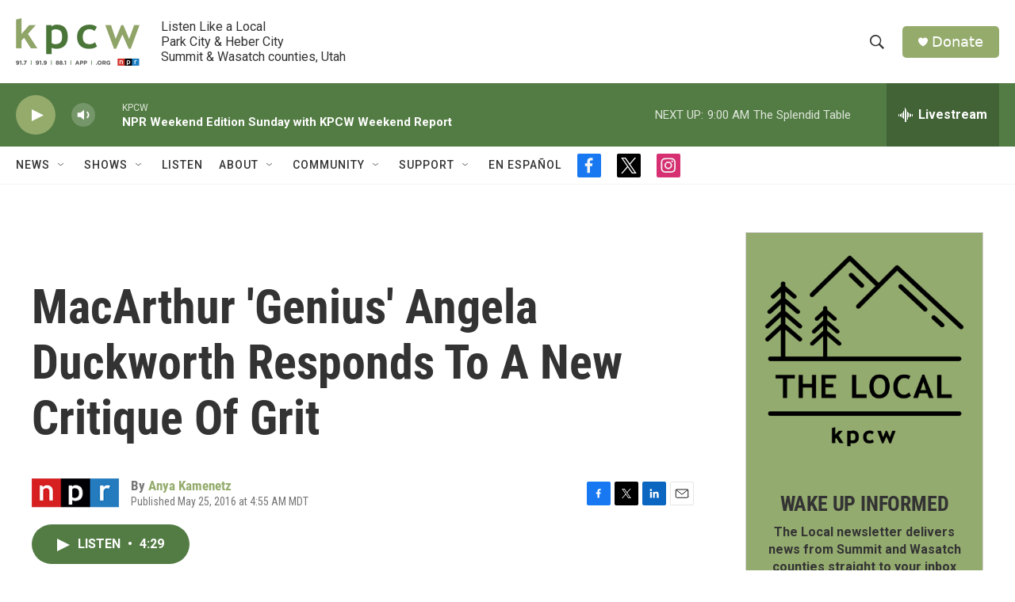

--- FILE ---
content_type: text/html;charset=UTF-8
request_url: https://www.kpcw.org/2016-05-25/angela-duckworth-responds-to-a-new-critique-of-grit
body_size: 36154
content:
<!DOCTYPE html>
<html class="ArtP aside" lang="en">
    <head>
    <meta charset="UTF-8">

    

    <style data-cssvarsponyfill="true">
        :root { --siteBgColorInverse: #121212; --primaryTextColorInverse: #ffffff; --secondaryTextColorInverse: #cccccc; --tertiaryTextColorInverse: #cccccc; --headerBgColorInverse: #000000; --headerBorderColorInverse: #858585; --headerTextColorInverse: #ffffff; --secC1_Inverse: #a2a2a2; --secC4_Inverse: #282828; --headerNavBarBgColorInverse: #121212; --headerMenuBgColorInverse: #ffffff; --headerMenuTextColorInverse: #6b2b85; --headerMenuTextColorHoverInverse: #6b2b85; --liveBlogTextColorInverse: #ffffff; --applyButtonColorInverse: #4485D5; --applyButtonTextColorInverse: #4485D5; --siteBgColor: #ffffff; --primaryTextColor: #333333; --secondaryTextColor: #666666; --secC1: #767676; --secC4: #f5f5f5; --secC5: #ffffff; --siteBgColor: #ffffff; --siteInverseBgColor: #000000; --linkColor: #94ab6c; --linkHoverColor: #537c44; --headerBgColor: #ffffff; --headerBgColorInverse: #000000; --headerBorderColor: #e6e6e6; --headerBorderColorInverse: #858585; --tertiaryTextColor: #1c1c1c; --headerTextColor: #333333; --buttonTextColor: #ffffff; --headerNavBarBgColor: #ffffff; --headerNavBarTextColor: #333333; --headerMenuBgColor: #ffffff; --headerMenuTextColor: #333333; --headerMenuTextColorHover: #767676; --liveBlogTextColor: #282829; --applyButtonColor: #194173; --applyButtonTextColor: #2c4273; --primaryColor1: #537c44; --primaryColor2: #94ab6c; --breakingColor: #ff6f00; --secC2: #dcdcdc; --secC3: #e6e6e6; --secC5: #ffffff; --linkColor: #94ab6c; --linkHoverColor: #537c44; --donateBGColor: #94ab6c; --headerIconColor: #ffffff; --hatButtonBgColor: #ffffff; --hatButtonBgHoverColor: #411c58; --hatButtonBorderColor: #411c58; --hatButtonBorderHoverColor: #ffffff; --hatButtoniconColor: #d62021; --hatButtonTextColor: #411c58; --hatButtonTextHoverColor: #ffffff; --footerTextColor: #ffffff; --footerTextBgColor: #ffffff; --footerPartnersBgColor: #000000; --listBorderColor: #000000; --gridBorderColor: #e6e6e6; --tagButtonBorderColor: #94ab6c; --tagButtonTextColor: #94ab6c; --breakingTextColor: #ffffff; --sectionTextColor: #ffffff; --contentWidth: 1240px; --primaryHeadlineFont: sans-serif; --secHlFont: sans-serif; --bodyFont: sans-serif; --colorWhite: #ffffff; --colorBlack: #000000;} .fonts-loaded { --primaryHeadlineFont: "Roboto Condensed"; --secHlFont: "Roboto Condensed"; --bodyFont: "Roboto"; --liveBlogBodyFont: "Roboto";}
    </style>

    
    <meta property="fb:app_id" content="470241154316058">


<meta name="robots" content="max-image-preview:standard">


    <meta property="og:title" content="MacArthur &#x27;Genius&#x27; Angela Duckworth Responds To A New Critique Of Grit">

    <meta property="og:url" content="https://www.kpcw.org/2016-05-25/angela-duckworth-responds-to-a-new-critique-of-grit">

    <meta property="og:image" content="https://npr.brightspotcdn.com/dims4/default/af32a7d/2147483647/strip/true/crop/2997x1573+0+212/resize/1200x630!/quality/90/?url=https%3A%2F%2Fmedia.npr.org%2Fassets%2Fimg%2F2016%2F05%2F23%2Fcollege-foundation_slide-8d777c02d011ee93ed65ea3ea52fbdf78639ac97.jpg">

    
    <meta property="og:image:url" content="https://npr.brightspotcdn.com/dims4/default/af32a7d/2147483647/strip/true/crop/2997x1573+0+212/resize/1200x630!/quality/90/?url=https%3A%2F%2Fmedia.npr.org%2Fassets%2Fimg%2F2016%2F05%2F23%2Fcollege-foundation_slide-8d777c02d011ee93ed65ea3ea52fbdf78639ac97.jpg">
    
    <meta property="og:image:width" content="1200">
    <meta property="og:image:height" content="630">
    <meta property="og:image:type" content="image/jpeg">
    

    <meta property="og:description" content="The author of a new meta-analysis says the importance of grit — a concept that has gained wide traction in education circles — has been exaggerated.">

    <meta property="og:site_name" content="KPCW | Listen Like a Local">



    <meta property="og:type" content="article">

    <meta property="article:author" content="https://www.kpcw.org/people/anya-kamenetz">

    <meta property="article:published_time" content="2016-05-25T10:55:00">

    <meta property="article:modified_time" content="2021-08-21T01:59:37.156">

    
    <meta name="twitter:card" content="summary_large_image"/>
    
    
    
    
    <meta name="twitter:description" content="The author of a new meta-analysis says the importance of grit — a concept that has gained wide traction in education circles — has been exaggerated."/>
    
    
    <meta name="twitter:image" content="https://npr.brightspotcdn.com/dims4/default/08bb360/2147483647/strip/true/crop/2997x1686+0+156/resize/1200x675!/quality/90/?url=https%3A%2F%2Fmedia.npr.org%2Fassets%2Fimg%2F2016%2F05%2F23%2Fcollege-foundation_slide-8d777c02d011ee93ed65ea3ea52fbdf78639ac97.jpg"/>

    
    
    <meta name="twitter:site" content="@kpcwradio"/>
    
    
    
    <meta name="twitter:title" content="MacArthur &#x27;Genius&#x27; Angela Duckworth Responds To A New Critique Of Grit"/>
    


    <link data-cssvarsponyfill="true" class="Webpack-css" rel="stylesheet" href="https://npr.brightspotcdn.com/resource/00000177-1bc0-debb-a57f-dfcf4a950000/styleguide/All.min.0db89f2a608a6b13cec2d9fc84f71c45.gz.css">

    

    <style>.FooterNavigation-items-item {
    display: inline-block
}</style>
<style>[class*='-articleBody'] > ul,
[class*='-articleBody'] > ul ul {
    list-style-type: disc;
}</style>


    <meta name="viewport" content="width=device-width, initial-scale=1, viewport-fit=cover"><title>MacArthur &#x27;Genius&#x27; Angela Duckworth Responds To A New Critique Of Grit</title><meta name="description" content="The author of a new meta-analysis says the importance of grit — a concept that has gained wide traction in education circles — has been exaggerated."><link rel="canonical" href="https://www.npr.org/sections/ed/2016/05/25/479172868/angela-duckworth-responds-to-a-new-critique-of-grit?ft=nprml&amp;f=479172868"><meta name="brightspot.contentId" content="0000017b-6528-d50a-a3ff-f7efb0090000"><link rel="apple-touch-icon"sizes="180x180"href="/apple-touch-icon.png"><link rel="icon"type="image/png"href="/favicon-32x32.png"><link rel="icon"type="image/png"href="/favicon-16x16.png">
    
    
    <meta name="brightspot-dataLayer" content="{
  &quot;author&quot; : &quot;Anya Kamenetz&quot;,
  &quot;bspStoryId&quot; : &quot;0000017b-6528-d50a-a3ff-f7efb0090000&quot;,
  &quot;category&quot; : &quot;&quot;,
  &quot;inlineAudio&quot; : 1,
  &quot;keywords&quot; : &quot;&quot;,
  &quot;nprCmsSite&quot; : true,
  &quot;nprStoryId&quot; : &quot;479172868&quot;,
  &quot;pageType&quot; : &quot;news-story&quot;,
  &quot;program&quot; : &quot;&quot;,
  &quot;publishedDate&quot; : &quot;2016-05-25T04:55:00Z&quot;,
  &quot;siteName&quot; : &quot;KPCW | Listen Like a Local&quot;,
  &quot;station&quot; : &quot;KPCW&quot;,
  &quot;stationOrgId&quot; : &quot;1177&quot;,
  &quot;storyOrgId&quot; : &quot;s1&quot;,
  &quot;storyTheme&quot; : &quot;news-story&quot;,
  &quot;storyTitle&quot; : &quot;MacArthur &#x27;Genius&#x27; Angela Duckworth Responds To A New Critique Of Grit&quot;,
  &quot;timezone&quot; : &quot;America/Boise&quot;,
  &quot;wordCount&quot; : 0,
  &quot;series&quot; : &quot;&quot;
}">
    <script id="brightspot-dataLayer">
        (function () {
            var dataValue = document.head.querySelector('meta[name="brightspot-dataLayer"]').content;
            if (dataValue) {
                window.brightspotDataLayer = JSON.parse(dataValue);
            }
        })();
    </script>

    <link rel="amphtml" href="https://www.kpcw.org/2016-05-25/angela-duckworth-responds-to-a-new-critique-of-grit?_amp=true">

    

    
    <script src="https://npr.brightspotcdn.com/resource/00000177-1bc0-debb-a57f-dfcf4a950000/styleguide/All.min.fd8f7fccc526453c829dde80fc7c2ef5.gz.js" async></script>
    

    <script>

  window.fbAsyncInit = function() {
      FB.init({
          
              appId : '470241154316058',
          
          xfbml : true,
          version : 'v2.9'
      });
  };

  (function(d, s, id){
     var js, fjs = d.getElementsByTagName(s)[0];
     if (d.getElementById(id)) {return;}
     js = d.createElement(s); js.id = id;
     js.src = "//connect.facebook.net/en_US/sdk.js";
     fjs.parentNode.insertBefore(js, fjs);
   }(document, 'script', 'facebook-jssdk'));
</script>
<meta name="gtm-dataLayer" content="{
  &quot;gtmAuthor&quot; : &quot;Anya Kamenetz&quot;,
  &quot;gtmBspStoryId&quot; : &quot;0000017b-6528-d50a-a3ff-f7efb0090000&quot;,
  &quot;gtmCategory&quot; : &quot;&quot;,
  &quot;gtmInlineAudio&quot; : 1,
  &quot;gtmKeywords&quot; : &quot;&quot;,
  &quot;gtmNprCmsSite&quot; : true,
  &quot;gtmNprStoryId&quot; : &quot;479172868&quot;,
  &quot;gtmPageType&quot; : &quot;news-story&quot;,
  &quot;gtmProgram&quot; : &quot;&quot;,
  &quot;gtmPublishedDate&quot; : &quot;2016-05-25T04:55:00Z&quot;,
  &quot;gtmSiteName&quot; : &quot;KPCW | Listen Like a Local&quot;,
  &quot;gtmStation&quot; : &quot;KPCW&quot;,
  &quot;gtmStationOrgId&quot; : &quot;1177&quot;,
  &quot;gtmStoryOrgId&quot; : &quot;s1&quot;,
  &quot;gtmStoryTheme&quot; : &quot;news-story&quot;,
  &quot;gtmStoryTitle&quot; : &quot;MacArthur &#x27;Genius&#x27; Angela Duckworth Responds To A New Critique Of Grit&quot;,
  &quot;gtmTimezone&quot; : &quot;America/Boise&quot;,
  &quot;gtmWordCount&quot; : 0,
  &quot;gtmSeries&quot; : &quot;&quot;
}"><script>

    (function () {
        var dataValue = document.head.querySelector('meta[name="gtm-dataLayer"]').content;
        if (dataValue) {
            window.dataLayer = window.dataLayer || [];
            dataValue = JSON.parse(dataValue);
            dataValue['event'] = 'gtmFirstView';
            window.dataLayer.push(dataValue);
        }
    })();

    (function(w,d,s,l,i){w[l]=w[l]||[];w[l].push({'gtm.start':
            new Date().getTime(),event:'gtm.js'});var f=d.getElementsByTagName(s)[0],
        j=d.createElement(s),dl=l!='dataLayer'?'&l='+l:'';j.async=true;j.src=
        'https://www.googletagmanager.com/gtm.js?id='+i+dl;f.parentNode.insertBefore(j,f);
})(window,document,'script','dataLayer','GTM-N39QFDR');</script><script async="async" src="https://securepubads.g.doubleclick.net/tag/js/gpt.js"></script>
<script type="text/javascript">
    // Google tag setup
    var googletag = googletag || {};
    googletag.cmd = googletag.cmd || [];

    googletag.cmd.push(function () {
        // @see https://developers.google.com/publisher-tag/reference#googletag.PubAdsService_enableLazyLoad
        googletag.pubads().enableLazyLoad({
            fetchMarginPercent: 100, // fetch and render ads within this % of viewport
            renderMarginPercent: 100,
            mobileScaling: 1  // Same on mobile.
        });

        googletag.pubads().enableSingleRequest()
        googletag.pubads().enableAsyncRendering()
        googletag.pubads().collapseEmptyDivs()
        googletag.pubads().disableInitialLoad()
        googletag.enableServices()
    })
</script>
<script type="application/ld+json">{"@context":"http://schema.org","@type":"NewsArticle","author":[{"@context":"http://schema.org","@type":"Person","name":"Anya Kamenetz","url":"https://www.kpcw.org/people/anya-kamenetz"}],"dateModified":"2021-08-20T21:59:37Z","datePublished":"2016-05-25T06:55:00Z","headline":"MacArthur 'Genius' Angela Duckworth Responds To A New Critique Of Grit","image":{"@context":"http://schema.org","@type":"ImageObject","url":"https://media.npr.org/assets/img/2016/05/23/college-foundation_slide-8d777c02d011ee93ed65ea3ea52fbdf78639ac97.jpg"},"mainEntityOfPage":{"@type":"NewsArticle","@id":"https://www.kpcw.org/2016-05-25/angela-duckworth-responds-to-a-new-critique-of-grit"},"publisher":{"@type":"Organization","name":"KPCW","logo":{"@context":"http://schema.org","@type":"ImageObject","url":"https://npr.brightspotcdn.com/dims4/default/0b5dde1/2147483647/resize/x60/quality/90/?url=http%3A%2F%2Fnpr-brightspot.s3.amazonaws.com%2Flegacy%2Fsites%2Fkpcw%2Ffiles%2F202005%2FKPCW_Logo_NoBox_Color.png"}}}</script><script type="application/ld+json">{"@context":"http://schema.org","@type":"ListenAction","description":"The author of a new meta-analysis says the importance of grit — a concept that has gained wide traction in education circles — has been exaggerated.","name":"MacArthur 'Genius' Angela Duckworth Responds To A New Critique Of Grit"}</script><script>window.addEventListener('DOMContentLoaded', (event) => {
    window.nulldurationobserver = new MutationObserver(function (mutations) {
        document.querySelectorAll('.StreamPill-duration').forEach(pill => { 
      if (pill.innerText == "LISTENNULL") {
         pill.innerText = "LISTEN"
      } 
    });
      });

      window.nulldurationobserver.observe(document.body, {
        childList: true,
        subtree: true
      });
});
</script>


    <script>
        var head = document.getElementsByTagName('head')
        head = head[0]
        var link = document.createElement('link');
        link.setAttribute('href', 'https://fonts.googleapis.com/css?family=Roboto Condensed|Roboto|Roboto:400,500,700&display=swap');
        var relList = link.relList;

        if (relList && relList.supports('preload')) {
            link.setAttribute('as', 'style');
            link.setAttribute('rel', 'preload');
            link.setAttribute('onload', 'this.rel="stylesheet"');
            link.setAttribute('crossorigin', 'anonymous');
        } else {
            link.setAttribute('rel', 'stylesheet');
        }

        head.appendChild(link);
    </script>
</head>


    <body class="Page-body" data-content-width="1240px">
    <noscript>
    <iframe src="https://www.googletagmanager.com/ns.html?id=GTM-N39QFDR" height="0" width="0" style="display:none;visibility:hidden"></iframe>
</noscript>
        

    <!-- Putting icons here, so we don't have to include in a bunch of -body hbs's -->
<svg xmlns="http://www.w3.org/2000/svg" style="display:none" id="iconsMap1" class="iconsMap">
    <symbol id="play-icon" viewBox="0 0 115 115">
        <polygon points="0,0 115,57.5 0,115" fill="currentColor" />
    </symbol>
    <symbol id="grid" viewBox="0 0 32 32">
            <g>
                <path d="M6.4,5.7 C6.4,6.166669 6.166669,6.4 5.7,6.4 L0.7,6.4 C0.233331,6.4 0,6.166669 0,5.7 L0,0.7 C0,0.233331 0.233331,0 0.7,0 L5.7,0 C6.166669,0 6.4,0.233331 6.4,0.7 L6.4,5.7 Z M19.2,5.7 C19.2,6.166669 18.966669,6.4 18.5,6.4 L13.5,6.4 C13.033331,6.4 12.8,6.166669 12.8,5.7 L12.8,0.7 C12.8,0.233331 13.033331,0 13.5,0 L18.5,0 C18.966669,0 19.2,0.233331 19.2,0.7 L19.2,5.7 Z M32,5.7 C32,6.166669 31.766669,6.4 31.3,6.4 L26.3,6.4 C25.833331,6.4 25.6,6.166669 25.6,5.7 L25.6,0.7 C25.6,0.233331 25.833331,0 26.3,0 L31.3,0 C31.766669,0 32,0.233331 32,0.7 L32,5.7 Z M6.4,18.5 C6.4,18.966669 6.166669,19.2 5.7,19.2 L0.7,19.2 C0.233331,19.2 0,18.966669 0,18.5 L0,13.5 C0,13.033331 0.233331,12.8 0.7,12.8 L5.7,12.8 C6.166669,12.8 6.4,13.033331 6.4,13.5 L6.4,18.5 Z M19.2,18.5 C19.2,18.966669 18.966669,19.2 18.5,19.2 L13.5,19.2 C13.033331,19.2 12.8,18.966669 12.8,18.5 L12.8,13.5 C12.8,13.033331 13.033331,12.8 13.5,12.8 L18.5,12.8 C18.966669,12.8 19.2,13.033331 19.2,13.5 L19.2,18.5 Z M32,18.5 C32,18.966669 31.766669,19.2 31.3,19.2 L26.3,19.2 C25.833331,19.2 25.6,18.966669 25.6,18.5 L25.6,13.5 C25.6,13.033331 25.833331,12.8 26.3,12.8 L31.3,12.8 C31.766669,12.8 32,13.033331 32,13.5 L32,18.5 Z M6.4,31.3 C6.4,31.766669 6.166669,32 5.7,32 L0.7,32 C0.233331,32 0,31.766669 0,31.3 L0,26.3 C0,25.833331 0.233331,25.6 0.7,25.6 L5.7,25.6 C6.166669,25.6 6.4,25.833331 6.4,26.3 L6.4,31.3 Z M19.2,31.3 C19.2,31.766669 18.966669,32 18.5,32 L13.5,32 C13.033331,32 12.8,31.766669 12.8,31.3 L12.8,26.3 C12.8,25.833331 13.033331,25.6 13.5,25.6 L18.5,25.6 C18.966669,25.6 19.2,25.833331 19.2,26.3 L19.2,31.3 Z M32,31.3 C32,31.766669 31.766669,32 31.3,32 L26.3,32 C25.833331,32 25.6,31.766669 25.6,31.3 L25.6,26.3 C25.6,25.833331 25.833331,25.6 26.3,25.6 L31.3,25.6 C31.766669,25.6 32,25.833331 32,26.3 L32,31.3 Z" id=""></path>
            </g>
    </symbol>
    <symbol id="radio-stream" width="18" height="19" viewBox="0 0 18 19">
        <g fill="currentColor" fill-rule="nonzero">
            <path d="M.5 8c-.276 0-.5.253-.5.565v1.87c0 .312.224.565.5.565s.5-.253.5-.565v-1.87C1 8.253.776 8 .5 8zM2.5 8c-.276 0-.5.253-.5.565v1.87c0 .312.224.565.5.565s.5-.253.5-.565v-1.87C3 8.253 2.776 8 2.5 8zM3.5 7c-.276 0-.5.276-.5.617v3.766c0 .34.224.617.5.617s.5-.276.5-.617V7.617C4 7.277 3.776 7 3.5 7zM5.5 6c-.276 0-.5.275-.5.613v5.774c0 .338.224.613.5.613s.5-.275.5-.613V6.613C6 6.275 5.776 6 5.5 6zM6.5 4c-.276 0-.5.26-.5.58v8.84c0 .32.224.58.5.58s.5-.26.5-.58V4.58C7 4.26 6.776 4 6.5 4zM8.5 0c-.276 0-.5.273-.5.61v17.78c0 .337.224.61.5.61s.5-.273.5-.61V.61C9 .273 8.776 0 8.5 0zM9.5 2c-.276 0-.5.274-.5.612v14.776c0 .338.224.612.5.612s.5-.274.5-.612V2.612C10 2.274 9.776 2 9.5 2zM11.5 5c-.276 0-.5.276-.5.616v8.768c0 .34.224.616.5.616s.5-.276.5-.616V5.616c0-.34-.224-.616-.5-.616zM12.5 6c-.276 0-.5.262-.5.584v4.832c0 .322.224.584.5.584s.5-.262.5-.584V6.584c0-.322-.224-.584-.5-.584zM14.5 7c-.276 0-.5.29-.5.647v3.706c0 .357.224.647.5.647s.5-.29.5-.647V7.647C15 7.29 14.776 7 14.5 7zM15.5 8c-.276 0-.5.253-.5.565v1.87c0 .312.224.565.5.565s.5-.253.5-.565v-1.87c0-.312-.224-.565-.5-.565zM17.5 8c-.276 0-.5.253-.5.565v1.87c0 .312.224.565.5.565s.5-.253.5-.565v-1.87c0-.312-.224-.565-.5-.565z"/>
        </g>
    </symbol>
    <symbol id="icon-magnify" viewBox="0 0 31 31">
        <g>
            <path fill-rule="evenodd" d="M22.604 18.89l-.323.566 8.719 8.8L28.255 31l-8.719-8.8-.565.404c-2.152 1.346-4.386 2.018-6.7 2.018-3.39 0-6.284-1.21-8.679-3.632C1.197 18.568 0 15.66 0 12.27c0-3.39 1.197-6.283 3.592-8.678C5.987 1.197 8.88 0 12.271 0c3.39 0 6.283 1.197 8.678 3.592 2.395 2.395 3.593 5.288 3.593 8.679 0 2.368-.646 4.574-1.938 6.62zM19.162 5.77C17.322 3.925 15.089 3 12.46 3c-2.628 0-4.862.924-6.702 2.77C3.92 7.619 3 9.862 3 12.5c0 2.639.92 4.882 2.76 6.73C7.598 21.075 9.832 22 12.46 22c2.629 0 4.862-.924 6.702-2.77C21.054 17.33 22 15.085 22 12.5c0-2.586-.946-4.83-2.838-6.73z"/>
        </g>
    </symbol>
    <symbol id="burger-menu" viewBox="0 0 14 10">
        <g>
            <path fill-rule="evenodd" d="M0 5.5v-1h14v1H0zM0 1V0h14v1H0zm0 9V9h14v1H0z"></path>
        </g>
    </symbol>
    <symbol id="close-x" viewBox="0 0 14 14">
        <g>
            <path fill-rule="nonzero" d="M6.336 7L0 .664.664 0 7 6.336 13.336 0 14 .664 7.664 7 14 13.336l-.664.664L7 7.664.664 14 0 13.336 6.336 7z"></path>
        </g>
    </symbol>
    <symbol id="share-more-arrow" viewBox="0 0 512 512" style="enable-background:new 0 0 512 512;">
        <g>
            <g>
                <path d="M512,241.7L273.643,3.343v156.152c-71.41,3.744-138.015,33.337-188.958,84.28C30.075,298.384,0,370.991,0,448.222v60.436
                    l29.069-52.985c45.354-82.671,132.173-134.027,226.573-134.027c5.986,0,12.004,0.212,18.001,0.632v157.779L512,241.7z
                    M255.642,290.666c-84.543,0-163.661,36.792-217.939,98.885c26.634-114.177,129.256-199.483,251.429-199.483h15.489V78.131
                    l163.568,163.568L304.621,405.267V294.531l-13.585-1.683C279.347,291.401,267.439,290.666,255.642,290.666z"></path>
            </g>
        </g>
    </symbol>
    <symbol id="chevron" viewBox="0 0 100 100">
        <g>
            <path d="M22.4566257,37.2056786 L-21.4456527,71.9511488 C-22.9248661,72.9681457 -24.9073712,72.5311671 -25.8758148,70.9765924 L-26.9788683,69.2027424 C-27.9450684,67.6481676 -27.5292733,65.5646602 -26.0500598,64.5484493 L20.154796,28.2208967 C21.5532435,27.2597011 23.3600078,27.2597011 24.759951,28.2208967 L71.0500598,64.4659264 C72.5292733,65.4829232 72.9450684,67.5672166 71.9788683,69.1217913 L70.8750669,70.8956413 C69.9073712,72.4502161 67.9241183,72.8848368 66.4449048,71.8694118 L22.4566257,37.2056786 Z" id="Transparent-Chevron" transform="translate(22.500000, 50.000000) rotate(90.000000) translate(-22.500000, -50.000000) "></path>
        </g>
    </symbol>
</svg>

<svg xmlns="http://www.w3.org/2000/svg" style="display:none" id="iconsMap2" class="iconsMap">
    <symbol id="mono-icon-facebook" viewBox="0 0 10 19">
        <path fill-rule="evenodd" d="M2.707 18.25V10.2H0V7h2.707V4.469c0-1.336.375-2.373 1.125-3.112C4.582.62 5.578.25 6.82.25c1.008 0 1.828.047 2.461.14v2.848H7.594c-.633 0-1.067.14-1.301.422-.188.235-.281.61-.281 1.125V7H9l-.422 3.2H6.012v8.05H2.707z"></path>
    </symbol>
    <symbol id="mono-icon-instagram" viewBox="0 0 17 17">
        <g>
            <path fill-rule="evenodd" d="M8.281 4.207c.727 0 1.4.182 2.022.545a4.055 4.055 0 0 1 1.476 1.477c.364.62.545 1.294.545 2.021 0 .727-.181 1.4-.545 2.021a4.055 4.055 0 0 1-1.476 1.477 3.934 3.934 0 0 1-2.022.545c-.726 0-1.4-.182-2.021-.545a4.055 4.055 0 0 1-1.477-1.477 3.934 3.934 0 0 1-.545-2.021c0-.727.182-1.4.545-2.021A4.055 4.055 0 0 1 6.26 4.752a3.934 3.934 0 0 1 2.021-.545zm0 6.68a2.54 2.54 0 0 0 1.864-.774 2.54 2.54 0 0 0 .773-1.863 2.54 2.54 0 0 0-.773-1.863 2.54 2.54 0 0 0-1.864-.774 2.54 2.54 0 0 0-1.863.774 2.54 2.54 0 0 0-.773 1.863c0 .727.257 1.348.773 1.863a2.54 2.54 0 0 0 1.863.774zM13.45 4.03c-.023.258-.123.48-.299.668a.856.856 0 0 1-.65.281.913.913 0 0 1-.668-.28.913.913 0 0 1-.281-.669c0-.258.094-.48.281-.668a.913.913 0 0 1 .668-.28c.258 0 .48.093.668.28.187.188.281.41.281.668zm2.672.95c.023.656.035 1.746.035 3.269 0 1.523-.017 2.62-.053 3.287-.035.668-.134 1.248-.298 1.74a4.098 4.098 0 0 1-.967 1.53 4.098 4.098 0 0 1-1.53.966c-.492.164-1.072.264-1.74.3-.668.034-1.763.052-3.287.052-1.523 0-2.619-.018-3.287-.053-.668-.035-1.248-.146-1.74-.334a3.747 3.747 0 0 1-1.53-.931 4.098 4.098 0 0 1-.966-1.53c-.164-.492-.264-1.072-.299-1.74C.424 10.87.406 9.773.406 8.25S.424 5.63.46 4.963c.035-.668.135-1.248.299-1.74.21-.586.533-1.096.967-1.53A4.098 4.098 0 0 1 3.254.727c.492-.164 1.072-.264 1.74-.3C5.662.394 6.758.376 8.281.376c1.524 0 2.62.018 3.287.053.668.035 1.248.135 1.74.299a4.098 4.098 0 0 1 2.496 2.496c.165.492.27 1.078.317 1.757zm-1.687 7.91c.14-.399.234-1.032.28-1.899.024-.515.036-1.242.036-2.18V7.689c0-.961-.012-1.688-.035-2.18-.047-.89-.14-1.524-.281-1.899a2.537 2.537 0 0 0-1.512-1.511c-.375-.14-1.008-.235-1.899-.282a51.292 51.292 0 0 0-2.18-.035H7.72c-.938 0-1.664.012-2.18.035-.867.047-1.5.141-1.898.282a2.537 2.537 0 0 0-1.512 1.511c-.14.375-.234 1.008-.281 1.899a51.292 51.292 0 0 0-.036 2.18v1.125c0 .937.012 1.664.036 2.18.047.866.14 1.5.28 1.898.306.726.81 1.23 1.513 1.511.398.141 1.03.235 1.898.282.516.023 1.242.035 2.18.035h1.125c.96 0 1.687-.012 2.18-.035.89-.047 1.523-.141 1.898-.282.726-.304 1.23-.808 1.512-1.511z"></path>
        </g>
    </symbol>
    <symbol id="mono-icon-email" viewBox="0 0 512 512">
        <g>
            <path d="M67,148.7c11,5.8,163.8,89.1,169.5,92.1c5.7,3,11.5,4.4,20.5,4.4c9,0,14.8-1.4,20.5-4.4c5.7-3,158.5-86.3,169.5-92.1
                c4.1-2.1,11-5.9,12.5-10.2c2.6-7.6-0.2-10.5-11.3-10.5H257H65.8c-11.1,0-13.9,3-11.3,10.5C56,142.9,62.9,146.6,67,148.7z"></path>
            <path d="M455.7,153.2c-8.2,4.2-81.8,56.6-130.5,88.1l82.2,92.5c2,2,2.9,4.4,1.8,5.6c-1.2,1.1-3.8,0.5-5.9-1.4l-98.6-83.2
                c-14.9,9.6-25.4,16.2-27.2,17.2c-7.7,3.9-13.1,4.4-20.5,4.4c-7.4,0-12.8-0.5-20.5-4.4c-1.9-1-12.3-7.6-27.2-17.2l-98.6,83.2
                c-2,2-4.7,2.6-5.9,1.4c-1.2-1.1-0.3-3.6,1.7-5.6l82.1-92.5c-48.7-31.5-123.1-83.9-131.3-88.1c-8.8-4.5-9.3,0.8-9.3,4.9
                c0,4.1,0,205,0,205c0,9.3,13.7,20.9,23.5,20.9H257h185.5c9.8,0,21.5-11.7,21.5-20.9c0,0,0-201,0-205
                C464,153.9,464.6,148.7,455.7,153.2z"></path>
        </g>
    </symbol>
    <symbol id="default-image" width="24" height="24" viewBox="0 0 24 24" fill="none" stroke="currentColor" stroke-width="2" stroke-linecap="round" stroke-linejoin="round" class="feather feather-image">
        <rect x="3" y="3" width="18" height="18" rx="2" ry="2"></rect>
        <circle cx="8.5" cy="8.5" r="1.5"></circle>
        <polyline points="21 15 16 10 5 21"></polyline>
    </symbol>
    <symbol id="icon-email" width="18px" viewBox="0 0 20 14">
        <g id="Symbols" stroke="none" stroke-width="1" fill="none" fill-rule="evenodd" stroke-linecap="round" stroke-linejoin="round">
            <g id="social-button-bar" transform="translate(-125.000000, -8.000000)" stroke="#000000">
                <g id="Group-2" transform="translate(120.000000, 0.000000)">
                    <g id="envelope" transform="translate(6.000000, 9.000000)">
                        <path d="M17.5909091,10.6363636 C17.5909091,11.3138182 17.0410909,11.8636364 16.3636364,11.8636364 L1.63636364,11.8636364 C0.958909091,11.8636364 0.409090909,11.3138182 0.409090909,10.6363636 L0.409090909,1.63636364 C0.409090909,0.958090909 0.958909091,0.409090909 1.63636364,0.409090909 L16.3636364,0.409090909 C17.0410909,0.409090909 17.5909091,0.958090909 17.5909091,1.63636364 L17.5909091,10.6363636 L17.5909091,10.6363636 Z" id="Stroke-406"></path>
                        <polyline id="Stroke-407" points="17.1818182 0.818181818 9 7.36363636 0.818181818 0.818181818"></polyline>
                    </g>
                </g>
            </g>
        </g>
    </symbol>
    <symbol id="mono-icon-print" viewBox="0 0 12 12">
        <g fill-rule="evenodd">
            <path fill-rule="nonzero" d="M9 10V7H3v3H1a1 1 0 0 1-1-1V4a1 1 0 0 1 1-1h10a1 1 0 0 1 1 1v3.132A2.868 2.868 0 0 1 9.132 10H9zm.5-4.5a1 1 0 1 0 0-2 1 1 0 0 0 0 2zM3 0h6v2H3z"></path>
            <path d="M4 8h4v4H4z"></path>
        </g>
    </symbol>
    <symbol id="mono-icon-copylink" viewBox="0 0 12 12">
        <g fill-rule="evenodd">
            <path d="M10.199 2.378c.222.205.4.548.465.897.062.332.016.614-.132.774L8.627 6.106c-.187.203-.512.232-.75-.014a.498.498 0 0 0-.706.028.499.499 0 0 0 .026.706 1.509 1.509 0 0 0 2.165-.04l1.903-2.06c.37-.398.506-.98.382-1.636-.105-.557-.392-1.097-.77-1.445L9.968.8C9.591.452 9.03.208 8.467.145 7.803.072 7.233.252 6.864.653L4.958 2.709a1.509 1.509 0 0 0 .126 2.161.5.5 0 1 0 .68-.734c-.264-.218-.26-.545-.071-.747L7.597 1.33c.147-.16.425-.228.76-.19.353.038.71.188.931.394l.91.843.001.001zM1.8 9.623c-.222-.205-.4-.549-.465-.897-.062-.332-.016-.614.132-.774l1.905-2.057c.187-.203.512-.232.75.014a.498.498 0 0 0 .706-.028.499.499 0 0 0-.026-.706 1.508 1.508 0 0 0-2.165.04L.734 7.275c-.37.399-.506.98-.382 1.637.105.557.392 1.097.77 1.445l.91.843c.376.35.937.594 1.5.656.664.073 1.234-.106 1.603-.507L7.04 9.291a1.508 1.508 0 0 0-.126-2.16.5.5 0 0 0-.68.734c.264.218.26.545.071.747l-1.904 2.057c-.147.16-.425.228-.76.191-.353-.038-.71-.188-.931-.394l-.91-.843z"></path>
            <path d="M8.208 3.614a.5.5 0 0 0-.707.028L3.764 7.677a.5.5 0 0 0 .734.68L8.235 4.32a.5.5 0 0 0-.027-.707"></path>
        </g>
    </symbol>
    <symbol id="mono-icon-linkedin" viewBox="0 0 16 17">
        <g fill-rule="evenodd">
            <path d="M3.734 16.125H.464V5.613h3.27zM2.117 4.172c-.515 0-.96-.188-1.336-.563A1.825 1.825 0 0 1 .22 2.273c0-.515.187-.96.562-1.335.375-.375.82-.563 1.336-.563.516 0 .961.188 1.336.563.375.375.563.82.563 1.335 0 .516-.188.961-.563 1.336-.375.375-.82.563-1.336.563zM15.969 16.125h-3.27v-5.133c0-.844-.07-1.453-.21-1.828-.259-.633-.762-.95-1.512-.95s-1.278.282-1.582.845c-.235.421-.352 1.043-.352 1.863v5.203H5.809V5.613h3.128v1.442h.036c.234-.469.609-.856 1.125-1.16.562-.375 1.218-.563 1.968-.563 1.524 0 2.59.48 3.2 1.441.468.774.703 1.97.703 3.586v5.766z"></path>
        </g>
    </symbol>
    <symbol id="mono-icon-pinterest" viewBox="0 0 512 512">
        <g>
            <path d="M256,32C132.3,32,32,132.3,32,256c0,91.7,55.2,170.5,134.1,205.2c-0.6-15.6-0.1-34.4,3.9-51.4
                c4.3-18.2,28.8-122.1,28.8-122.1s-7.2-14.3-7.2-35.4c0-33.2,19.2-58,43.2-58c20.4,0,30.2,15.3,30.2,33.6
                c0,20.5-13.1,51.1-19.8,79.5c-5.6,23.8,11.9,43.1,35.4,43.1c42.4,0,71-54.5,71-119.1c0-49.1-33.1-85.8-93.2-85.8
                c-67.9,0-110.3,50.7-110.3,107.3c0,19.5,5.8,33.3,14.8,43.9c4.1,4.9,4.7,6.9,3.2,12.5c-1.1,4.1-3.5,14-4.6,18
                c-1.5,5.7-6.1,7.7-11.2,5.6c-31.3-12.8-45.9-47-45.9-85.6c0-63.6,53.7-139.9,160.1-139.9c85.5,0,141.8,61.9,141.8,128.3
                c0,87.9-48.9,153.5-120.9,153.5c-24.2,0-46.9-13.1-54.7-27.9c0,0-13,51.6-15.8,61.6c-4.7,17.3-14,34.5-22.5,48
                c20.1,5.9,41.4,9.2,63.5,9.2c123.7,0,224-100.3,224-224C480,132.3,379.7,32,256,32z"></path>
        </g>
    </symbol>
    <symbol id="mono-icon-tumblr" viewBox="0 0 512 512">
        <g>
            <path d="M321.2,396.3c-11.8,0-22.4-2.8-31.5-8.3c-6.9-4.1-11.5-9.6-14-16.4c-2.6-6.9-3.6-22.3-3.6-46.4V224h96v-64h-96V48h-61.9
                c-2.7,21.5-7.5,44.7-14.5,58.6c-7,13.9-14,25.8-25.6,35.7c-11.6,9.9-25.6,17.9-41.9,23.3V224h48v140.4c0,19,2,33.5,5.9,43.5
                c4,10,11.1,19.5,21.4,28.4c10.3,8.9,22.8,15.7,37.3,20.5c14.6,4.8,31.4,7.2,50.4,7.2c16.7,0,30.3-1.7,44.7-5.1
                c14.4-3.4,30.5-9.3,48.2-17.6v-65.6C363.2,389.4,342.3,396.3,321.2,396.3z"></path>
        </g>
    </symbol>
    <symbol id="mono-icon-twitter" viewBox="0 0 1200 1227">
        <g>
            <path d="M714.163 519.284L1160.89 0H1055.03L667.137 450.887L357.328 0H0L468.492 681.821L0 1226.37H105.866L515.491
            750.218L842.672 1226.37H1200L714.137 519.284H714.163ZM569.165 687.828L521.697 619.934L144.011 79.6944H306.615L611.412
            515.685L658.88 583.579L1055.08 1150.3H892.476L569.165 687.854V687.828Z" fill="white"></path>
        </g>
    </symbol>
    <symbol id="mono-icon-youtube" viewBox="0 0 512 512">
        <g>
            <path fill-rule="evenodd" d="M508.6,148.8c0-45-33.1-81.2-74-81.2C379.2,65,322.7,64,265,64c-3,0-6,0-9,0s-6,0-9,0c-57.6,0-114.2,1-169.6,3.6
                c-40.8,0-73.9,36.4-73.9,81.4C1,184.6-0.1,220.2,0,255.8C-0.1,291.4,1,327,3.4,362.7c0,45,33.1,81.5,73.9,81.5
                c58.2,2.7,117.9,3.9,178.6,3.8c60.8,0.2,120.3-1,178.6-3.8c40.9,0,74-36.5,74-81.5c2.4-35.7,3.5-71.3,3.4-107
                C512.1,220.1,511,184.5,508.6,148.8z M207,353.9V157.4l145,98.2L207,353.9z"></path>
        </g>
    </symbol>
    <symbol id="mono-icon-flipboard" viewBox="0 0 500 500">
        <g>
            <path d="M0,0V500H500V0ZM400,200H300V300H200V400H100V100H400Z"></path>
        </g>
    </symbol>
    <symbol id="mono-icon-bluesky" viewBox="0 0 568 501">
        <g>
            <path d="M123.121 33.6637C188.241 82.5526 258.281 181.681 284 234.873C309.719 181.681 379.759 82.5526 444.879
            33.6637C491.866 -1.61183 568 -28.9064 568 57.9464C568 75.2916 558.055 203.659 552.222 224.501C531.947 296.954
            458.067 315.434 392.347 304.249C507.222 323.8 536.444 388.56 473.333 453.32C353.473 576.312 301.061 422.461
            287.631 383.039C285.169 375.812 284.017 372.431 284 375.306C283.983 372.431 282.831 375.812 280.369 383.039C266.939
            422.461 214.527 576.312 94.6667 453.32C31.5556 388.56 60.7778 323.8 175.653 304.249C109.933 315.434 36.0535
            296.954 15.7778 224.501C9.94525 203.659 0 75.2916 0 57.9464C0 -28.9064 76.1345 -1.61183 123.121 33.6637Z"
            fill="white">
            </path>
        </g>
    </symbol>
    <symbol id="mono-icon-threads" viewBox="0 0 192 192">
        <g>
            <path d="M141.537 88.9883C140.71 88.5919 139.87 88.2104 139.019 87.8451C137.537 60.5382 122.616 44.905 97.5619 44.745C97.4484 44.7443 97.3355 44.7443 97.222 44.7443C82.2364 44.7443 69.7731 51.1409 62.102 62.7807L75.881 72.2328C81.6116 63.5383 90.6052 61.6848 97.2286 61.6848C97.3051 61.6848 97.3819 61.6848 97.4576 61.6855C105.707 61.7381 111.932 64.1366 115.961 68.814C118.893 72.2193 120.854 76.925 121.825 82.8638C114.511 81.6207 106.601 81.2385 98.145 81.7233C74.3247 83.0954 59.0111 96.9879 60.0396 116.292C60.5615 126.084 65.4397 134.508 73.775 140.011C80.8224 144.663 89.899 146.938 99.3323 146.423C111.79 145.74 121.563 140.987 128.381 132.296C133.559 125.696 136.834 117.143 138.28 106.366C144.217 109.949 148.617 114.664 151.047 120.332C155.179 129.967 155.42 145.8 142.501 158.708C131.182 170.016 117.576 174.908 97.0135 175.059C74.2042 174.89 56.9538 167.575 45.7381 153.317C35.2355 139.966 29.8077 120.682 29.6052 96C29.8077 71.3178 35.2355 52.0336 45.7381 38.6827C56.9538 24.4249 74.2039 17.11 97.0132 16.9405C119.988 17.1113 137.539 24.4614 149.184 38.788C154.894 45.8136 159.199 54.6488 162.037 64.9503L178.184 60.6422C174.744 47.9622 169.331 37.0357 161.965 27.974C147.036 9.60668 125.202 0.195148 97.0695 0H96.9569C68.8816 0.19447 47.2921 9.6418 32.7883 28.0793C19.8819 44.4864 13.2244 67.3157 13.0007 95.9325L13 96L13.0007 96.0675C13.2244 124.684 19.8819 147.514 32.7883 163.921C47.2921 182.358 68.8816 191.806 96.9569 192H97.0695C122.03 191.827 139.624 185.292 154.118 170.811C173.081 151.866 172.51 128.119 166.26 113.541C161.776 103.087 153.227 94.5962 141.537 88.9883ZM98.4405 129.507C88.0005 130.095 77.1544 125.409 76.6196 115.372C76.2232 107.93 81.9158 99.626 99.0812 98.6368C101.047 98.5234 102.976 98.468 104.871 98.468C111.106 98.468 116.939 99.0737 122.242 100.233C120.264 124.935 108.662 128.946 98.4405 129.507Z" fill="white"></path>
        </g>
    </symbol>
 </svg>

<svg xmlns="http://www.w3.org/2000/svg" style="display:none" id="iconsMap3" class="iconsMap">
    <symbol id="volume-mute" x="0px" y="0px" viewBox="0 0 24 24" style="enable-background:new 0 0 24 24;">
        <polygon fill="currentColor" points="11,5 6,9 2,9 2,15 6,15 11,19 "/>
        <line style="fill:none;stroke:currentColor;stroke-width:2;stroke-linecap:round;stroke-linejoin:round;" x1="23" y1="9" x2="17" y2="15"/>
        <line style="fill:none;stroke:currentColor;stroke-width:2;stroke-linecap:round;stroke-linejoin:round;" x1="17" y1="9" x2="23" y2="15"/>
    </symbol>
    <symbol id="volume-low" x="0px" y="0px" viewBox="0 0 24 24" style="enable-background:new 0 0 24 24;" xml:space="preserve">
        <polygon fill="currentColor" points="11,5 6,9 2,9 2,15 6,15 11,19 "/>
    </symbol>
    <symbol id="volume-mid" x="0px" y="0px" viewBox="0 0 24 24" style="enable-background:new 0 0 24 24;">
        <polygon fill="currentColor" points="11,5 6,9 2,9 2,15 6,15 11,19 "/>
        <path style="fill:none;stroke:currentColor;stroke-width:2;stroke-linecap:round;stroke-linejoin:round;" d="M15.5,8.5c2,2,2,5.1,0,7.1"/>
    </symbol>
    <symbol id="volume-high" x="0px" y="0px" viewBox="0 0 24 24" style="enable-background:new 0 0 24 24;">
        <polygon fill="currentColor" points="11,5 6,9 2,9 2,15 6,15 11,19 "/>
        <path style="fill:none;stroke:currentColor;stroke-width:2;stroke-linecap:round;stroke-linejoin:round;" d="M19.1,4.9c3.9,3.9,3.9,10.2,0,14.1 M15.5,8.5c2,2,2,5.1,0,7.1"/>
    </symbol>
    <symbol id="pause-icon" viewBox="0 0 12 16">
        <rect x="0" y="0" width="4" height="16" fill="currentColor"></rect>
        <rect x="8" y="0" width="4" height="16" fill="currentColor"></rect>
    </symbol>
    <symbol id="heart" viewBox="0 0 24 24">
        <g>
            <path d="M12 4.435c-1.989-5.399-12-4.597-12 3.568 0 4.068 3.06 9.481 12 14.997 8.94-5.516 12-10.929 12-14.997 0-8.118-10-8.999-12-3.568z"/>
        </g>
    </symbol>
    <symbol id="icon-location" width="24" height="24" viewBox="0 0 24 24" fill="currentColor" stroke="currentColor" stroke-width="2" stroke-linecap="round" stroke-linejoin="round" class="feather feather-map-pin">
        <path d="M21 10c0 7-9 13-9 13s-9-6-9-13a9 9 0 0 1 18 0z" fill="currentColor" fill-opacity="1"></path>
        <circle cx="12" cy="10" r="5" fill="#ffffff"></circle>
    </symbol>
    <symbol id="icon-ticket" width="23px" height="15px" viewBox="0 0 23 15">
        <g stroke="none" stroke-width="1" fill="none" fill-rule="evenodd">
            <g transform="translate(-625.000000, -1024.000000)">
                <g transform="translate(625.000000, 1024.000000)">
                    <path d="M0,12.057377 L0,3.94262296 C0.322189879,4.12588308 0.696256938,4.23076923 1.0952381,4.23076923 C2.30500469,4.23076923 3.28571429,3.26645946 3.28571429,2.07692308 C3.28571429,1.68461385 3.17904435,1.31680209 2.99266757,1 L20.0073324,1 C19.8209556,1.31680209 19.7142857,1.68461385 19.7142857,2.07692308 C19.7142857,3.26645946 20.6949953,4.23076923 21.9047619,4.23076923 C22.3037431,4.23076923 22.6778101,4.12588308 23,3.94262296 L23,12.057377 C22.6778101,11.8741169 22.3037431,11.7692308 21.9047619,11.7692308 C20.6949953,11.7692308 19.7142857,12.7335405 19.7142857,13.9230769 C19.7142857,14.3153862 19.8209556,14.6831979 20.0073324,15 L2.99266757,15 C3.17904435,14.6831979 3.28571429,14.3153862 3.28571429,13.9230769 C3.28571429,12.7335405 2.30500469,11.7692308 1.0952381,11.7692308 C0.696256938,11.7692308 0.322189879,11.8741169 -2.13162821e-14,12.057377 Z" fill="currentColor"></path>
                    <path d="M14.5,0.533333333 L14.5,15.4666667" stroke="#FFFFFF" stroke-linecap="square" stroke-dasharray="2"></path>
                </g>
            </g>
        </g>
    </symbol>
    <symbol id="icon-refresh" width="24" height="24" viewBox="0 0 24 24" fill="none" stroke="currentColor" stroke-width="2" stroke-linecap="round" stroke-linejoin="round" class="feather feather-refresh-cw">
        <polyline points="23 4 23 10 17 10"></polyline>
        <polyline points="1 20 1 14 7 14"></polyline>
        <path d="M3.51 9a9 9 0 0 1 14.85-3.36L23 10M1 14l4.64 4.36A9 9 0 0 0 20.49 15"></path>
    </symbol>

    <symbol>
    <g id="mono-icon-link-post" stroke="none" stroke-width="1" fill="none" fill-rule="evenodd">
        <g transform="translate(-313.000000, -10148.000000)" fill="#000000" fill-rule="nonzero">
            <g transform="translate(306.000000, 10142.000000)">
                <path d="M14.0614027,11.2506973 L14.3070318,11.2618997 C15.6181751,11.3582102 16.8219637,12.0327684 17.6059678,13.1077805 C17.8500396,13.4424472 17.7765978,13.9116075 17.441931,14.1556793 C17.1072643,14.3997511 16.638104,14.3263093 16.3940322,13.9916425 C15.8684436,13.270965 15.0667922,12.8217495 14.1971448,12.7578692 C13.3952042,12.6989624 12.605753,12.9728728 12.0021966,13.5148801 L11.8552806,13.6559298 L9.60365896,15.9651545 C8.45118119,17.1890154 8.4677248,19.1416686 9.64054436,20.3445766 C10.7566428,21.4893084 12.5263723,21.5504727 13.7041492,20.5254372 L13.8481981,20.3916503 L15.1367586,19.070032 C15.4259192,18.7734531 15.9007548,18.7674393 16.1973338,19.0565998 C16.466951,19.3194731 16.4964317,19.7357968 16.282313,20.0321436 L16.2107659,20.117175 L14.9130245,21.4480474 C13.1386707,23.205741 10.3106091,23.1805355 8.5665371,21.3917196 C6.88861294,19.6707486 6.81173139,16.9294487 8.36035888,15.1065701 L8.5206409,14.9274155 L10.7811785,12.6088842 C11.6500838,11.7173642 12.8355419,11.2288664 14.0614027,11.2506973 Z M22.4334629,7.60828039 C24.1113871,9.32925141 24.1882686,12.0705513 22.6396411,13.8934299 L22.4793591,14.0725845 L20.2188215,16.3911158 C19.2919892,17.3420705 18.0049901,17.8344754 16.6929682,17.7381003 C15.3818249,17.6417898 14.1780363,16.9672316 13.3940322,15.8922195 C13.1499604,15.5575528 13.2234022,15.0883925 13.558069,14.8443207 C13.8927357,14.6002489 14.361896,14.6736907 14.6059678,15.0083575 C15.1315564,15.729035 15.9332078,16.1782505 16.8028552,16.2421308 C17.6047958,16.3010376 18.394247,16.0271272 18.9978034,15.4851199 L19.1447194,15.3440702 L21.396341,13.0348455 C22.5488188,11.8109846 22.5322752,9.85833141 21.3594556,8.65542337 C20.2433572,7.51069163 18.4736277,7.44952726 17.2944986,8.47594561 L17.1502735,8.60991269 L15.8541776,9.93153101 C15.5641538,10.2272658 15.0893026,10.2318956 14.7935678,9.94187181 C14.524718,9.67821384 14.4964508,9.26180596 14.7114324,8.96608447 L14.783227,8.88126205 L16.0869755,7.55195256 C17.8613293,5.79425896 20.6893909,5.81946452 22.4334629,7.60828039 Z" id="Icon-Link"></path>
            </g>
        </g>
    </g>
    </symbol>
    <symbol id="icon-passport-badge" viewBox="0 0 80 80">
        <g fill="none" fill-rule="evenodd">
            <path fill="#5680FF" d="M0 0L80 0 0 80z" transform="translate(-464.000000, -281.000000) translate(100.000000, 180.000000) translate(364.000000, 101.000000)"/>
            <g fill="#FFF" fill-rule="nonzero">
                <path d="M17.067 31.676l-3.488-11.143-11.144-3.488 11.144-3.488 3.488-11.144 3.488 11.166 11.143 3.488-11.143 3.466-3.488 11.143zm4.935-19.567l1.207.373 2.896-4.475-4.497 2.895.394 1.207zm-9.871 0l.373-1.207-4.497-2.895 2.895 4.475 1.229-.373zm9.871 9.893l-.373 1.207 4.497 2.896-2.895-4.497-1.229.394zm-9.871 0l-1.207-.373-2.895 4.497 4.475-2.895-.373-1.229zm22.002-4.935c0 9.41-7.634 17.066-17.066 17.066C7.656 34.133 0 26.5 0 17.067 0 7.634 7.634 0 17.067 0c9.41 0 17.066 7.634 17.066 17.067zm-2.435 0c0-8.073-6.559-14.632-14.631-14.632-8.073 0-14.632 6.559-14.632 14.632 0 8.072 6.559 14.631 14.632 14.631 8.072-.022 14.631-6.58 14.631-14.631z" transform="translate(-464.000000, -281.000000) translate(100.000000, 180.000000) translate(364.000000, 101.000000) translate(6.400000, 6.400000)"/>
            </g>
        </g>
    </symbol>
    <symbol id="icon-passport-badge-circle" viewBox="0 0 45 45">
        <g fill="none" fill-rule="evenodd">
            <circle cx="23.5" cy="23" r="20.5" fill="#5680FF"/>
            <g fill="#FFF" fill-rule="nonzero">
                <path d="M17.067 31.676l-3.488-11.143-11.144-3.488 11.144-3.488 3.488-11.144 3.488 11.166 11.143 3.488-11.143 3.466-3.488 11.143zm4.935-19.567l1.207.373 2.896-4.475-4.497 2.895.394 1.207zm-9.871 0l.373-1.207-4.497-2.895 2.895 4.475 1.229-.373zm9.871 9.893l-.373 1.207 4.497 2.896-2.895-4.497-1.229.394zm-9.871 0l-1.207-.373-2.895 4.497 4.475-2.895-.373-1.229zm22.002-4.935c0 9.41-7.634 17.066-17.066 17.066C7.656 34.133 0 26.5 0 17.067 0 7.634 7.634 0 17.067 0c9.41 0 17.066 7.634 17.066 17.067zm-2.435 0c0-8.073-6.559-14.632-14.631-14.632-8.073 0-14.632 6.559-14.632 14.632 0 8.072 6.559 14.631 14.632 14.631 8.072-.022 14.631-6.58 14.631-14.631z" transform="translate(-464.000000, -281.000000) translate(100.000000, 180.000000) translate(364.000000, 101.000000) translate(6.400000, 6.400000)"/>
            </g>
        </g>
    </symbol>
    <symbol id="icon-pbs-charlotte-passport-navy" viewBox="0 0 401 42">
        <g fill="none" fill-rule="evenodd">
            <g transform="translate(-91.000000, -1361.000000) translate(89.000000, 1275.000000) translate(2.828125, 86.600000) translate(217.623043, -0.000000)">
                <circle cx="20.435" cy="20.435" r="20.435" fill="#5680FF"/>
                <path fill="#FFF" fill-rule="nonzero" d="M20.435 36.115l-3.743-11.96-11.96-3.743 11.96-3.744 3.743-11.96 3.744 11.984 11.96 3.743-11.96 3.72-3.744 11.96zm5.297-21l1.295.4 3.108-4.803-4.826 3.108.423 1.295zm-10.594 0l.4-1.295-4.826-3.108 3.108 4.803 1.318-.4zm10.594 10.617l-.4 1.295 4.826 3.108-3.107-4.826-1.319.423zm-10.594 0l-1.295-.4-3.107 4.826 4.802-3.107-.4-1.319zm23.614-5.297c0 10.1-8.193 18.317-18.317 18.317-10.1 0-18.316-8.193-18.316-18.317 0-10.123 8.193-18.316 18.316-18.316 10.1 0 18.317 8.193 18.317 18.316zm-2.614 0c0-8.664-7.039-15.703-15.703-15.703S4.732 11.772 4.732 20.435c0 8.664 7.04 15.703 15.703 15.703 8.664-.023 15.703-7.063 15.703-15.703z"/>
            </g>
            <path fill="currentColor" fill-rule="nonzero" d="M4.898 31.675v-8.216h2.1c2.866 0 5.075-.658 6.628-1.975 1.554-1.316 2.33-3.217 2.33-5.703 0-2.39-.729-4.19-2.187-5.395-1.46-1.206-3.59-1.81-6.391-1.81H0v23.099h4.898zm1.611-12.229H4.898V12.59h2.227c1.338 0 2.32.274 2.947.821.626.548.94 1.396.94 2.544 0 1.137-.374 2.004-1.122 2.599-.748.595-1.875.892-3.38.892zm22.024 12.229c2.612 0 4.68-.59 6.201-1.77 1.522-1.18 2.283-2.823 2.283-4.93 0-1.484-.324-2.674-.971-3.57-.648-.895-1.704-1.506-3.168-1.832v-.158c1.074-.18 1.935-.711 2.583-1.596.648-.885.972-2.017.972-3.397 0-2.032-.74-3.515-2.22-4.447-1.48-.932-3.858-1.398-7.133-1.398H19.89v23.098h8.642zm-.9-13.95h-2.844V12.59h2.575c1.401 0 2.425.192 3.073.576.648.385.972 1.02.972 1.904 0 .948-.298 1.627-.893 2.038-.595.41-1.556.616-2.883.616zm.347 9.905H24.79v-6.02h3.033c2.739 0 4.108.96 4.108 2.876 0 1.064-.321 1.854-.964 2.37-.642.516-1.638.774-2.986.774zm18.343 4.36c2.676 0 4.764-.6 6.265-1.8 1.5-1.201 2.251-2.844 2.251-4.93 0-1.506-.4-2.778-1.2-3.815-.801-1.038-2.281-2.072-4.44-3.105-1.633-.779-2.668-1.319-3.105-1.619-.437-.3-.755-.61-.955-.932-.2-.321-.3-.698-.3-1.13 0-.695.247-1.258.742-1.69.495-.432 1.206-.648 2.133-.648.78 0 1.572.1 2.377.3.806.2 1.825.553 3.058 1.059l1.58-3.808c-1.19-.516-2.33-.916-3.421-1.2-1.09-.285-2.236-.427-3.436-.427-2.444 0-4.358.585-5.743 1.754-1.385 1.169-2.078 2.775-2.078 4.818 0 1.085.211 2.033.632 2.844.422.811.985 1.522 1.69 2.133.706.61 1.765 1.248 3.176 1.912 1.506.716 2.504 1.237 2.994 1.564.49.326.861.666 1.114 1.019.253.353.38.755.38 1.208 0 .811-.288 1.422-.862 1.833-.574.41-1.398.616-2.472.616-.896 0-1.883-.142-2.963-.426-1.08-.285-2.398-.775-3.957-1.47v4.55c1.896.927 4.076 1.39 6.54 1.39zm29.609 0c2.338 0 4.455-.394 6.351-1.184v-4.108c-2.307.811-4.27 1.216-5.893 1.216-3.865 0-5.798-2.575-5.798-7.725 0-2.475.506-4.405 1.517-5.79 1.01-1.385 2.438-2.078 4.281-2.078.843 0 1.701.153 2.575.458.874.306 1.743.664 2.607 1.075l1.58-3.982c-2.265-1.084-4.519-1.627-6.762-1.627-2.201 0-4.12.482-5.759 1.446-1.637.963-2.893 2.348-3.768 4.155-.874 1.806-1.31 3.91-1.31 6.311 0 3.813.89 6.738 2.67 8.777 1.78 2.038 4.35 3.057 7.709 3.057zm15.278-.315v-8.31c0-2.054.3-3.54.9-4.456.601-.916 1.575-1.374 2.923-1.374 1.896 0 2.844 1.274 2.844 3.823v10.317h4.819V20.157c0-2.085-.537-3.686-1.612-4.802-1.074-1.117-2.649-1.675-4.724-1.675-2.338 0-4.044.864-5.118 2.59h-.253l.11-1.421c.074-1.443.111-2.36.111-2.749V7.092h-4.819v24.583h4.82zm20.318.316c1.38 0 2.499-.198 3.357-.593.859-.395 1.693-1.103 2.504-2.125h.127l.932 2.402h3.365v-11.77c0-2.107-.632-3.676-1.896-4.708-1.264-1.033-3.08-1.549-5.45-1.549-2.476 0-4.73.532-6.762 1.596l1.595 3.254c1.907-.853 3.566-1.28 4.977-1.28 1.833 0 2.749.896 2.749 2.687v.774l-3.065.094c-2.644.095-4.621.588-5.932 1.478-1.312.89-1.967 2.272-1.967 4.147 0 1.79.487 3.17 1.461 4.14.974.968 2.31 1.453 4.005 1.453zm1.817-3.524c-1.559 0-2.338-.679-2.338-2.038 0-.948.342-1.653 1.027-2.117.684-.463 1.727-.716 3.128-.758l1.864-.063v1.453c0 1.064-.334 1.917-1.003 2.56-.669.642-1.562.963-2.678.963zm17.822 3.208v-8.99c0-1.422.429-2.528 1.287-3.318.859-.79 2.057-1.185 3.594-1.185.559 0 1.033.053 1.422.158l.364-4.518c-.432-.095-.975-.142-1.628-.142-1.095 0-2.109.303-3.04.908-.933.606-1.673 1.404-2.22 2.394h-.237l-.711-2.97h-3.65v17.663h4.819zm14.267 0V7.092h-4.819v24.583h4.819zm12.07.316c2.708 0 4.82-.811 6.336-2.433 1.517-1.622 2.275-3.871 2.275-6.746 0-1.854-.347-3.47-1.043-4.85-.695-1.38-1.69-2.439-2.986-3.176-1.295-.738-2.79-1.106-4.486-1.106-2.728 0-4.845.8-6.351 2.401-1.507 1.601-2.26 3.845-2.26 6.73 0 1.854.348 3.476 1.043 4.867.695 1.39 1.69 2.456 2.986 3.199 1.295.742 2.791 1.114 4.487 1.114zm.064-3.871c-1.295 0-2.23-.448-2.804-1.343-.574-.895-.861-2.217-.861-3.965 0-1.76.284-3.073.853-3.942.569-.87 1.495-1.304 2.78-1.304 1.296 0 2.228.437 2.797 1.312.569.874.853 2.185.853 3.934 0 1.758-.282 3.083-.845 3.973-.564.89-1.488 1.335-2.773 1.335zm18.154 3.87c1.748 0 3.222-.268 4.423-.805v-3.586c-1.18.368-2.19.552-3.033.552-.632 0-1.14-.163-1.525-.49-.384-.326-.576-.831-.576-1.516V17.63h4.945v-3.618h-4.945v-3.76h-3.081l-1.39 3.728-2.655 1.611v2.039h2.307v8.515c0 1.949.44 3.41 1.32 4.384.879.974 2.282 1.462 4.21 1.462zm13.619 0c1.748 0 3.223-.268 4.423-.805v-3.586c-1.18.368-2.19.552-3.033.552-.632 0-1.14-.163-1.524-.49-.385-.326-.577-.831-.577-1.516V17.63h4.945v-3.618h-4.945v-3.76h-3.08l-1.391 3.728-2.654 1.611v2.039h2.306v8.515c0 1.949.44 3.41 1.32 4.384.879.974 2.282 1.462 4.21 1.462zm15.562 0c1.38 0 2.55-.102 3.508-.308.958-.205 1.859-.518 2.701-.94v-3.728c-1.032.484-2.022.837-2.97 1.058-.948.222-1.954.332-3.017.332-1.37 0-2.433-.384-3.192-1.153-.758-.769-1.164-1.838-1.216-3.207h11.39v-2.338c0-2.507-.695-4.471-2.085-5.893-1.39-1.422-3.333-2.133-5.83-2.133-2.612 0-4.658.808-6.137 2.425-1.48 1.617-2.22 3.905-2.22 6.864 0 2.876.8 5.098 2.401 6.668 1.601 1.569 3.824 2.354 6.667 2.354zm2.686-11.153h-6.762c.085-1.19.416-2.11.996-2.757.579-.648 1.38-.972 2.401-.972 1.022 0 1.833.324 2.433.972.6.648.911 1.566.932 2.757zM270.555 31.675v-8.216h2.102c2.864 0 5.074-.658 6.627-1.975 1.554-1.316 2.33-3.217 2.33-5.703 0-2.39-.729-4.19-2.188-5.395-1.458-1.206-3.589-1.81-6.39-1.81h-7.378v23.099h4.897zm1.612-12.229h-1.612V12.59h2.228c1.338 0 2.32.274 2.946.821.627.548.94 1.396.94 2.544 0 1.137-.373 2.004-1.121 2.599-.748.595-1.875.892-3.381.892zm17.3 12.545c1.38 0 2.5-.198 3.357-.593.859-.395 1.694-1.103 2.505-2.125h.126l.932 2.402h3.365v-11.77c0-2.107-.632-3.676-1.896-4.708-1.264-1.033-3.08-1.549-5.45-1.549-2.475 0-4.73.532-6.762 1.596l1.596 3.254c1.906-.853 3.565-1.28 4.976-1.28 1.833 0 2.75.896 2.75 2.687v.774l-3.066.094c-2.643.095-4.62.588-5.932 1.478-1.311.89-1.967 2.272-1.967 4.147 0 1.79.487 3.17 1.461 4.14.975.968 2.31 1.453 4.005 1.453zm1.817-3.524c-1.559 0-2.338-.679-2.338-2.038 0-.948.342-1.653 1.027-2.117.684-.463 1.727-.716 3.128-.758l1.864-.063v1.453c0 1.064-.334 1.917-1.003 2.56-.669.642-1.561.963-2.678.963zm17.79 3.524c2.507 0 4.39-.474 5.648-1.422 1.259-.948 1.888-2.328 1.888-4.14 0-.874-.152-1.627-.458-2.259-.305-.632-.78-1.19-1.422-1.674-.642-.485-1.653-1.006-3.033-1.565-1.548-.621-2.552-1.09-3.01-1.406-.458-.316-.687-.69-.687-1.121 0-.77.71-1.154 2.133-1.154.8 0 1.585.121 2.354.364.769.242 1.595.553 2.48.932l1.454-3.476c-2.012-.927-4.082-1.39-6.21-1.39-2.232 0-3.957.429-5.173 1.287-1.217.859-1.825 2.073-1.825 3.642 0 .916.145 1.688.434 2.315.29.626.753 1.182 1.39 1.666.638.485 1.636 1.011 2.995 1.58.947.4 1.706.75 2.275 1.05.568.301.969.57 1.2.807.232.237.348.545.348.924 0 1.01-.874 1.516-2.623 1.516-.853 0-1.84-.142-2.962-.426-1.122-.284-2.13-.637-3.025-1.059v3.982c.79.337 1.637.592 2.543.766.906.174 2.001.26 3.286.26zm15.658 0c2.506 0 4.389-.474 5.648-1.422 1.258-.948 1.888-2.328 1.888-4.14 0-.874-.153-1.627-.459-2.259-.305-.632-.779-1.19-1.421-1.674-.643-.485-1.654-1.006-3.034-1.565-1.548-.621-2.551-1.09-3.01-1.406-.458-.316-.687-.69-.687-1.121 0-.77.711-1.154 2.133-1.154.8 0 1.585.121 2.354.364.769.242 1.596.553 2.48.932l1.454-3.476c-2.012-.927-4.081-1.39-6.209-1.39-2.233 0-3.957.429-5.174 1.287-1.216.859-1.825 2.073-1.825 3.642 0 .916.145 1.688.435 2.315.29.626.753 1.182 1.39 1.666.637.485 1.635 1.011 2.994 1.58.948.4 1.706.75 2.275 1.05.569.301.969.57 1.2.807.232.237.348.545.348.924 0 1.01-.874 1.516-2.622 1.516-.854 0-1.84-.142-2.963-.426-1.121-.284-2.13-.637-3.025-1.059v3.982c.79.337 1.638.592 2.543.766.906.174 2.002.26 3.287.26zm15.689 7.457V32.29c0-.232-.085-1.085-.253-2.56h.253c1.18 1.506 2.806 2.26 4.881 2.26 1.38 0 2.58-.364 3.602-1.09 1.022-.727 1.81-1.786 2.362-3.176.553-1.39.83-3.028.83-4.913 0-2.865-.59-5.103-1.77-6.715-1.18-1.611-2.812-2.417-4.897-2.417-2.212 0-3.881.874-5.008 2.622h-.222l-.679-2.29h-3.918v25.436h4.819zm3.523-11.36c-1.222 0-2.115-.41-2.678-1.232-.564-.822-.845-2.18-.845-4.076v-.521c.02-1.686.305-2.894.853-3.626.547-.732 1.416-1.098 2.606-1.098 1.138 0 1.973.434 2.505 1.303.531.87.797 2.172.797 3.91 0 3.56-1.08 5.34-3.238 5.34zm19.149 3.903c2.706 0 4.818-.811 6.335-2.433 1.517-1.622 2.275-3.871 2.275-6.746 0-1.854-.348-3.47-1.043-4.85-.695-1.38-1.69-2.439-2.986-3.176-1.295-.738-2.79-1.106-4.487-1.106-2.728 0-4.845.8-6.35 2.401-1.507 1.601-2.26 3.845-2.26 6.73 0 1.854.348 3.476 1.043 4.867.695 1.39 1.69 2.456 2.986 3.199 1.295.742 2.79 1.114 4.487 1.114zm.063-3.871c-1.296 0-2.23-.448-2.805-1.343-.574-.895-.86-2.217-.86-3.965 0-1.76.284-3.073.853-3.942.568-.87 1.495-1.304 2.78-1.304 1.296 0 2.228.437 2.797 1.312.568.874.853 2.185.853 3.934 0 1.758-.282 3.083-.846 3.973-.563.89-1.487 1.335-2.772 1.335zm16.921 3.555v-8.99c0-1.422.43-2.528 1.288-3.318.858-.79 2.056-1.185 3.594-1.185.558 0 1.032.053 1.422.158l.363-4.518c-.432-.095-.974-.142-1.627-.142-1.096 0-2.11.303-3.041.908-.933.606-1.672 1.404-2.22 2.394h-.237l-.711-2.97h-3.65v17.663h4.819zm15.5.316c1.748 0 3.222-.269 4.423-.806v-3.586c-1.18.368-2.19.552-3.033.552-.632 0-1.14-.163-1.525-.49-.384-.326-.577-.831-.577-1.516V17.63h4.945v-3.618h-4.945v-3.76h-3.08l-1.39 3.728-2.655 1.611v2.039h2.307v8.515c0 1.949.44 3.41 1.319 4.384.88.974 2.283 1.462 4.21 1.462z" transform="translate(-91.000000, -1361.000000) translate(89.000000, 1275.000000) translate(2.828125, 86.600000)"/>
        </g>
    </symbol>
    <symbol id="icon-closed-captioning" viewBox="0 0 512 512">
        <g>
            <path fill="currentColor" d="M464 64H48C21.5 64 0 85.5 0 112v288c0 26.5 21.5 48 48 48h416c26.5 0 48-21.5 48-48V112c0-26.5-21.5-48-48-48zm-6 336H54c-3.3 0-6-2.7-6-6V118c0-3.3 2.7-6 6-6h404c3.3 0 6 2.7 6 6v276c0 3.3-2.7 6-6 6zm-211.1-85.7c1.7 2.4 1.5 5.6-.5 7.7-53.6 56.8-172.8 32.1-172.8-67.9 0-97.3 121.7-119.5 172.5-70.1 2.1 2 2.5 3.2 1 5.7l-17.5 30.5c-1.9 3.1-6.2 4-9.1 1.7-40.8-32-94.6-14.9-94.6 31.2 0 48 51 70.5 92.2 32.6 2.8-2.5 7.1-2.1 9.2.9l19.6 27.7zm190.4 0c1.7 2.4 1.5 5.6-.5 7.7-53.6 56.9-172.8 32.1-172.8-67.9 0-97.3 121.7-119.5 172.5-70.1 2.1 2 2.5 3.2 1 5.7L420 220.2c-1.9 3.1-6.2 4-9.1 1.7-40.8-32-94.6-14.9-94.6 31.2 0 48 51 70.5 92.2 32.6 2.8-2.5 7.1-2.1 9.2.9l19.6 27.7z"></path>
        </g>
    </symbol>
    <symbol id="circle" viewBox="0 0 24 24">
        <circle cx="50%" cy="50%" r="50%"></circle>
    </symbol>
    <symbol id="spinner" role="img" viewBox="0 0 512 512">
        <g class="fa-group">
            <path class="fa-secondary" fill="currentColor" d="M478.71 364.58zm-22 6.11l-27.83-15.9a15.92 15.92 0 0 1-6.94-19.2A184 184 0 1 1 256 72c5.89 0 11.71.29 17.46.83-.74-.07-1.48-.15-2.23-.21-8.49-.69-15.23-7.31-15.23-15.83v-32a16 16 0 0 1 15.34-16C266.24 8.46 261.18 8 256 8 119 8 8 119 8 256s111 248 248 248c98 0 182.42-56.95 222.71-139.42-4.13 7.86-14.23 10.55-22 6.11z" opacity="0.4"/><path class="fa-primary" fill="currentColor" d="M271.23 72.62c-8.49-.69-15.23-7.31-15.23-15.83V24.73c0-9.11 7.67-16.78 16.77-16.17C401.92 17.18 504 124.67 504 256a246 246 0 0 1-25 108.24c-4 8.17-14.37 11-22.26 6.45l-27.84-15.9c-7.41-4.23-9.83-13.35-6.2-21.07A182.53 182.53 0 0 0 440 256c0-96.49-74.27-175.63-168.77-183.38z"/>
        </g>
    </symbol>
    <symbol id="icon-calendar" width="24" height="24" viewBox="0 0 24 24" fill="none" stroke="currentColor" stroke-width="2" stroke-linecap="round" stroke-linejoin="round">
        <rect x="3" y="4" width="18" height="18" rx="2" ry="2"/>
        <line x1="16" y1="2" x2="16" y2="6"/>
        <line x1="8" y1="2" x2="8" y2="6"/>
        <line x1="3" y1="10" x2="21" y2="10"/>
    </symbol>
    <symbol id="icon-arrow-rotate" viewBox="0 0 512 512">
        <path d="M454.7 288.1c-12.78-3.75-26.06 3.594-29.75 16.31C403.3 379.9 333.8 432 255.1 432c-66.53 0-126.8-38.28-156.5-96h100.4c13.25 0 24-10.75 24-24S213.2 288 199.9 288h-160c-13.25 0-24 10.75-24 24v160c0 13.25 10.75 24 24 24s24-10.75 24-24v-102.1C103.7 436.4 176.1 480 255.1 480c99 0 187.4-66.31 215.1-161.3C474.8 305.1 467.4 292.7 454.7 288.1zM472 16C458.8 16 448 26.75 448 40v102.1C408.3 75.55 335.8 32 256 32C157 32 68.53 98.31 40.91 193.3C37.19 206 44.5 219.3 57.22 223c12.84 3.781 26.09-3.625 29.75-16.31C108.7 132.1 178.2 80 256 80c66.53 0 126.8 38.28 156.5 96H312C298.8 176 288 186.8 288 200S298.8 224 312 224h160c13.25 0 24-10.75 24-24v-160C496 26.75 485.3 16 472 16z"/>
    </symbol>
</svg>


<ps-header class="PH">
    <div class="PH-ham-m">
        <div class="PH-ham-m-wrapper">
            <div class="PH-ham-m-top">
                
                    <div class="PH-logo">
                        <ps-logo>
<a aria-label="home page" href="/" class="stationLogo"  >
    
        
            <picture>
    
    
        
            
        
    

    
    
        
            
        
    

    
    
        
            
        
    

    
    
        
            
    
            <source type="image/webp"  width="156"
     height="60" srcset="https://npr.brightspotcdn.com/dims4/default/fbc2d4c/2147483647/strip/true/crop/156x60+0+0/resize/312x120!/format/webp/quality/90/?url=https%3A%2F%2Fnpr.brightspotcdn.com%2Fdims4%2Fdefault%2F0b5dde1%2F2147483647%2Fresize%2Fx60%2Fquality%2F90%2F%3Furl%3Dhttp%3A%2F%2Fnpr-brightspot.s3.amazonaws.com%2Flegacy%2Fsites%2Fkpcw%2Ffiles%2F202005%2FKPCW_Logo_NoBox_Color.png 2x"data-size="siteLogo"
/>
    

    
        <source width="156"
     height="60" srcset="https://npr.brightspotcdn.com/dims4/default/14743e2/2147483647/strip/true/crop/156x60+0+0/resize/156x60!/quality/90/?url=https%3A%2F%2Fnpr.brightspotcdn.com%2Fdims4%2Fdefault%2F0b5dde1%2F2147483647%2Fresize%2Fx60%2Fquality%2F90%2F%3Furl%3Dhttp%3A%2F%2Fnpr-brightspot.s3.amazonaws.com%2Flegacy%2Fsites%2Fkpcw%2Ffiles%2F202005%2FKPCW_Logo_NoBox_Color.png"data-size="siteLogo"
/>
    

        
    

    
    <img class="Image" alt="" srcset="https://npr.brightspotcdn.com/dims4/default/caf9e6e/2147483647/strip/true/crop/156x60+0+0/resize/312x120!/quality/90/?url=https%3A%2F%2Fnpr.brightspotcdn.com%2Fdims4%2Fdefault%2F0b5dde1%2F2147483647%2Fresize%2Fx60%2Fquality%2F90%2F%3Furl%3Dhttp%3A%2F%2Fnpr-brightspot.s3.amazonaws.com%2Flegacy%2Fsites%2Fkpcw%2Ffiles%2F202005%2FKPCW_Logo_NoBox_Color.png 2x" width="156" height="60" loading="lazy" src="https://npr.brightspotcdn.com/dims4/default/14743e2/2147483647/strip/true/crop/156x60+0+0/resize/156x60!/quality/90/?url=https%3A%2F%2Fnpr.brightspotcdn.com%2Fdims4%2Fdefault%2F0b5dde1%2F2147483647%2Fresize%2Fx60%2Fquality%2F90%2F%3Furl%3Dhttp%3A%2F%2Fnpr-brightspot.s3.amazonaws.com%2Flegacy%2Fsites%2Fkpcw%2Ffiles%2F202005%2FKPCW_Logo_NoBox_Color.png">


</picture>
        
    
    </a>
</ps-logo>

                    </div>
                
                <button class="PH-ham-m-close" aria-label="hamburger-menu-close" aria-expanded="false"><svg class="close-x"><use xlink:href="#close-x"></use></svg></button>
            </div>
            
                <div class="PH-search-overlay-mobile">
                    <form class="PH-search-form" action="https://www.kpcw.org/search#nt=navsearch" novalidate="" autocomplete="off">
                        <label><input placeholder="Search" type="text" class="PH-search-input-mobile" name="q" required="true"><span class="sr-only">Search Query</span></label>
                        <button class="PH-search-button-mobile" aria-label="header-search-icon"><svg class="icon-magnify"><use xlink:href="#icon-magnify"></use></svg><span class="sr-only">Show Search</span></button>
                     </form>
                </div>
            

            <div class="PH-ham-m-content">
                
                
                    <nav class="Nav gtm_nav">
    
    
        <ul class="Nav-items">
            
                <li class="Nav-items-item" ><div class="NavI" >
    <div class="NavI-text gtm_nav_cat">
        
            <a class="NavI-text-link" href="https://www.kpcw.org/local-news">News</a>
        
    </div>
    
        <div class="NavI-more">
            <button aria-label="Open Sub Navigation"><svg class="chevron"><use xlink:href="#chevron"></use></svg></button>
        </div>
    

    
        <ul class="NavI-items two-columns">
            
                
                    <li class="NavI-items-item gtm_nav_subcat" ><a class="NavLink" href="http://eepurl.com/h0csXL" target="_blank">The Local - Newsletter</a>
</li>
                
                    <li class="NavI-items-item gtm_nav_subcat" ><a class="NavLink" href="https://www.kpcw.org/park-city">Park City News</a>
</li>
                
                    <li class="NavI-items-item gtm_nav_subcat" ><a class="NavLink" href="https://www.kpcw.org/summit-county">Summit County News</a>
</li>
                
                    <li class="NavI-items-item gtm_nav_subcat" ><a class="NavLink" href="https://www.kpcw.org/heber-city">Heber City News</a>
</li>
                
                    <li class="NavI-items-item gtm_nav_subcat" ><a class="NavLink" href="https://www.kpcw.org/wasatch-county">Wasatch County News</a>
</li>
                
                    <li class="NavI-items-item gtm_nav_subcat" ><a class="NavLink" href="https://www.kpcw.org/tags/olympics" target="_blank">Olympics</a>
</li>
                
                    <li class="NavI-items-item gtm_nav_subcat" ><a class="NavLink" href="https://www.kpcw.org/sundance-film-festival">Sundance Film Festival</a>
</li>
                
                    <li class="NavI-items-item gtm_nav_subcat" ><a class="NavLink" href="https://www.kpcw.org/tags/dakota-pacific" target="_blank">Dakota Pacific Development </a>
</li>
                
                    <li class="NavI-items-item gtm_nav_subcat" ><a class="NavLink" href="https://www.kpcw.org/tags/utah-legislature" target="_blank">Utah Legislature</a>
</li>
                
                    <li class="NavI-items-item gtm_nav_subcat" ><a class="NavLink" href="https://www.kpcw.org/tags/2026-election">Utah Elections</a>
</li>
                
                    <li class="NavI-items-item gtm_nav_subcat" ><a class="NavLink" href="https://www.kpcw.org/tags/kouri-richins" target="_blank">Kouri Richins Case</a>
</li>
                
                    <li class="NavI-items-item gtm_nav_subcat" ><a class="NavLink" href="https://www.kpcw.org/tags/high-school-sports" target="_blank">High School Sports </a>
</li>
                
                    <li class="NavI-items-item gtm_nav_subcat" ><a class="NavLink" href="https://www.kpcw.org/education">Education</a>
</li>
                
                    <li class="NavI-items-item gtm_nav_subcat" ><a class="NavLink" href="https://www.kpcw.org/npr-news">NPR News</a>
</li>
                
            
        </ul>
        <ul class="NavI-items-placeholder">
            
                
                    <li class="NavI-items-item"><a class="NavLink" href="http://eepurl.com/h0csXL" target="_blank">The Local - Newsletter</a>
</li>
                
                    <li class="NavI-items-item"><a class="NavLink" href="https://www.kpcw.org/park-city">Park City News</a>
</li>
                
                    <li class="NavI-items-item"><a class="NavLink" href="https://www.kpcw.org/summit-county">Summit County News</a>
</li>
                
                    <li class="NavI-items-item"><a class="NavLink" href="https://www.kpcw.org/heber-city">Heber City News</a>
</li>
                
                    <li class="NavI-items-item"><a class="NavLink" href="https://www.kpcw.org/wasatch-county">Wasatch County News</a>
</li>
                
                    <li class="NavI-items-item"><a class="NavLink" href="https://www.kpcw.org/tags/olympics" target="_blank">Olympics</a>
</li>
                
                    <li class="NavI-items-item"><a class="NavLink" href="https://www.kpcw.org/sundance-film-festival">Sundance Film Festival</a>
</li>
                
                    <li class="NavI-items-item"><a class="NavLink" href="https://www.kpcw.org/tags/dakota-pacific" target="_blank">Dakota Pacific Development </a>
</li>
                
                    <li class="NavI-items-item"><a class="NavLink" href="https://www.kpcw.org/tags/utah-legislature" target="_blank">Utah Legislature</a>
</li>
                
                    <li class="NavI-items-item"><a class="NavLink" href="https://www.kpcw.org/tags/2026-election">Utah Elections</a>
</li>
                
                    <li class="NavI-items-item"><a class="NavLink" href="https://www.kpcw.org/tags/kouri-richins" target="_blank">Kouri Richins Case</a>
</li>
                
                    <li class="NavI-items-item"><a class="NavLink" href="https://www.kpcw.org/tags/high-school-sports" target="_blank">High School Sports </a>
</li>
                
                    <li class="NavI-items-item"><a class="NavLink" href="https://www.kpcw.org/education">Education</a>
</li>
                
                    <li class="NavI-items-item"><a class="NavLink" href="https://www.kpcw.org/npr-news">NPR News</a>
</li>
                
            
        </ul>
    
</div></li>
            
                <li class="Nav-items-item" ><div class="NavI" >
    <div class="NavI-text gtm_nav_cat">
        
            <span>Shows</span>
        
    </div>
    
        <div class="NavI-more">
            <button aria-label="Open Sub Navigation"><svg class="chevron"><use xlink:href="#chevron"></use></svg></button>
        </div>
    

    
        <ul class="NavI-items two-columns">
            
                
                    <li class="NavI-items-item gtm_nav_subcat" ><a class="NavLink" href="https://www.kpcw.org/kpcw-radio-schedule">Schedule</a>
</li>
                
                    <li class="NavI-items-item gtm_nav_subcat" ><a class="NavLink" href="https://www.kpcw.org/podcast/local-news-hour">Local News Hour</a>
</li>
                
                    <li class="NavI-items-item gtm_nav_subcat" ><a class="NavLink" href="https://www.kpcw.org/podcast/mountain-money">Mountain Money</a>
</li>
                
                    <li class="NavI-items-item gtm_nav_subcat" ><a class="NavLink" href="https://www.kpcw.org/podcast/this-green-earth">This Green Earth</a>
</li>
                
                    <li class="NavI-items-item gtm_nav_subcat" ><a class="NavLink" href="https://www.kpcw.org/podcast/the-mountain-life">The Mountain Life</a>
</li>
                
                    <li class="NavI-items-item gtm_nav_subcat" ><a class="NavLink" href="https://www.kpcw.org/podcast/cool-science-radio">Cool Science Radio</a>
</li>
                
                    <li class="NavI-items-item gtm_nav_subcat" ><a class="NavLink" href="https://www.kpcw.org/podcast/the-community-campfire" target="_blank">The Community Campfire</a>
</li>
                
                    <li class="NavI-items-item gtm_nav_subcat" ><a class="NavLink" href="https://www.kpcw.org/show/the-sundance-reel" target="_blank">The Sundance Reel</a>
</li>
                
                    <li class="NavI-items-item gtm_nav_subcat" ><a class="NavLink" href="https://www.kpcw.org/show/the-local-view">The Local View</a>
</li>
                
                    <li class="NavI-items-item gtm_nav_subcat" ><a class="NavLink" href="https://www.kpcw.org/show/minuto-hispano" target="_blank">Minuto Hispano</a>
</li>
                
                    <li class="NavI-items-item gtm_nav_subcat" ><a class="NavLink" href="https://www.kpcw.org/show/fresh-tracks-friday">Fresh Tracks Friday</a>
</li>
                
                    <li class="NavI-items-item gtm_nav_subcat" ><a class="NavLink" href="https://www.kpcw.org/friday-film-review">Friday Film Reviews</a>
</li>
                
                    <li class="NavI-items-item gtm_nav_subcat" ><a class="NavLink" href="https://www.kpcw.org/book-reviews">Monthly Book Reviews</a>
</li>
                
            
        </ul>
        <ul class="NavI-items-placeholder">
            
                
                    <li class="NavI-items-item"><a class="NavLink" href="https://www.kpcw.org/kpcw-radio-schedule">Schedule</a>
</li>
                
                    <li class="NavI-items-item"><a class="NavLink" href="https://www.kpcw.org/podcast/local-news-hour">Local News Hour</a>
</li>
                
                    <li class="NavI-items-item"><a class="NavLink" href="https://www.kpcw.org/podcast/mountain-money">Mountain Money</a>
</li>
                
                    <li class="NavI-items-item"><a class="NavLink" href="https://www.kpcw.org/podcast/this-green-earth">This Green Earth</a>
</li>
                
                    <li class="NavI-items-item"><a class="NavLink" href="https://www.kpcw.org/podcast/the-mountain-life">The Mountain Life</a>
</li>
                
                    <li class="NavI-items-item"><a class="NavLink" href="https://www.kpcw.org/podcast/cool-science-radio">Cool Science Radio</a>
</li>
                
                    <li class="NavI-items-item"><a class="NavLink" href="https://www.kpcw.org/podcast/the-community-campfire" target="_blank">The Community Campfire</a>
</li>
                
                    <li class="NavI-items-item"><a class="NavLink" href="https://www.kpcw.org/show/the-sundance-reel" target="_blank">The Sundance Reel</a>
</li>
                
                    <li class="NavI-items-item"><a class="NavLink" href="https://www.kpcw.org/show/the-local-view">The Local View</a>
</li>
                
                    <li class="NavI-items-item"><a class="NavLink" href="https://www.kpcw.org/show/minuto-hispano" target="_blank">Minuto Hispano</a>
</li>
                
                    <li class="NavI-items-item"><a class="NavLink" href="https://www.kpcw.org/show/fresh-tracks-friday">Fresh Tracks Friday</a>
</li>
                
                    <li class="NavI-items-item"><a class="NavLink" href="https://www.kpcw.org/friday-film-review">Friday Film Reviews</a>
</li>
                
                    <li class="NavI-items-item"><a class="NavLink" href="https://www.kpcw.org/book-reviews">Monthly Book Reviews</a>
</li>
                
            
        </ul>
    
</div></li>
            
                <li class="Nav-items-item" ><div class="NavI"  data-group-navigation>
    <div class="NavI-text gtm_nav_cat">
        
            <a class="NavI-text-link" href="https://www.kpcw.org/listen">Listen</a>
        
    </div>
    

    
</div></li>
            
                <li class="Nav-items-item" ><div class="NavI" >
    <div class="NavI-text gtm_nav_cat">
        
            <a class="NavI-text-link" href="https://www.kpcw.org/about">About</a>
        
    </div>
    
        <div class="NavI-more">
            <button aria-label="Open Sub Navigation"><svg class="chevron"><use xlink:href="#chevron"></use></svg></button>
        </div>
    

    
        <ul class="NavI-items two-columns">
            
                
                    <li class="NavI-items-item gtm_nav_subcat" ><a class="NavLink" href="https://www.kpcw.org/contact-us">Contact Us</a>
</li>
                
                    <li class="NavI-items-item gtm_nav_subcat" ><a class="NavLink" href="https://www.kpcw.org/kpcw-staff-directory">KPCW Staff Directory</a>
</li>
                
                    <li class="NavI-items-item gtm_nav_subcat" ><a class="NavLink" href="https://www.kpcw.org/staff-volunteer-bios">KPCW Staff, Board Members, Show Hosts and DJs</a>
</li>
                
                    <li class="NavI-items-item gtm_nav_subcat" ><a class="NavLink" href="https://www.kpcw.org/kpcw-board-of-trustees-committees">Board of Trustees &amp; Committees</a>
</li>
                
                    <li class="NavI-items-item gtm_nav_subcat" ><a class="NavLink" href="https://www.kpcw.org/community-advisory-boards">Community Advisory  Committees</a>
</li>
                
                    <li class="NavI-items-item gtm_nav_subcat" ><a class="NavLink" href="https://www.kpcw.org/newsletters">Newsletters</a>
</li>
                
                    <li class="NavI-items-item gtm_nav_subcat" ><a class="NavLink" href="https://www.kpcw.org/reports">Reports</a>
</li>
                
                    <li class="NavI-items-item gtm_nav_subcat" ><a class="NavLink" href="https://www.kpcw.org/station-policies">KPCW Station Policies</a>
</li>
                
                    <li class="NavI-items-item gtm_nav_subcat" ><a class="NavLink" href="https://www.kpcw.org/mission-statement">Mission Statement</a>
</li>
                
                    <li class="NavI-items-item gtm_nav_subcat" ><a class="NavLink" href="https://www.kpcw.org/employment">Employment </a>
</li>
                
                    <li class="NavI-items-item gtm_nav_subcat" ><a class="NavLink" href="https://www.kpcw.org/fcc-public-file-applications">FCC Public File &amp; Applications</a>
</li>
                
                    <li class="NavI-items-item gtm_nav_subcat" ><a class="NavLink" href="https://www.kpcw.org/history">The History of KPCW</a>
</li>
                
            
        </ul>
        <ul class="NavI-items-placeholder">
            
                
                    <li class="NavI-items-item"><a class="NavLink" href="https://www.kpcw.org/contact-us">Contact Us</a>
</li>
                
                    <li class="NavI-items-item"><a class="NavLink" href="https://www.kpcw.org/kpcw-staff-directory">KPCW Staff Directory</a>
</li>
                
                    <li class="NavI-items-item"><a class="NavLink" href="https://www.kpcw.org/staff-volunteer-bios">KPCW Staff, Board Members, Show Hosts and DJs</a>
</li>
                
                    <li class="NavI-items-item"><a class="NavLink" href="https://www.kpcw.org/kpcw-board-of-trustees-committees">Board of Trustees &amp; Committees</a>
</li>
                
                    <li class="NavI-items-item"><a class="NavLink" href="https://www.kpcw.org/community-advisory-boards">Community Advisory  Committees</a>
</li>
                
                    <li class="NavI-items-item"><a class="NavLink" href="https://www.kpcw.org/newsletters">Newsletters</a>
</li>
                
                    <li class="NavI-items-item"><a class="NavLink" href="https://www.kpcw.org/reports">Reports</a>
</li>
                
                    <li class="NavI-items-item"><a class="NavLink" href="https://www.kpcw.org/station-policies">KPCW Station Policies</a>
</li>
                
                    <li class="NavI-items-item"><a class="NavLink" href="https://www.kpcw.org/mission-statement">Mission Statement</a>
</li>
                
                    <li class="NavI-items-item"><a class="NavLink" href="https://www.kpcw.org/employment">Employment </a>
</li>
                
                    <li class="NavI-items-item"><a class="NavLink" href="https://www.kpcw.org/fcc-public-file-applications">FCC Public File &amp; Applications</a>
</li>
                
                    <li class="NavI-items-item"><a class="NavLink" href="https://www.kpcw.org/history">The History of KPCW</a>
</li>
                
            
        </ul>
    
</div></li>
            
                <li class="Nav-items-item" ><div class="NavI" >
    <div class="NavI-text gtm_nav_cat">
        
            <a class="NavI-text-link" href="https://www.kpcw.org/community">Community</a>
        
    </div>
    
        <div class="NavI-more">
            <button aria-label="Open Sub Navigation"><svg class="chevron"><use xlink:href="#chevron"></use></svg></button>
        </div>
    

    
        <ul class="NavI-items">
            
                
                    <li class="NavI-items-item gtm_nav_subcat" ><a class="NavLink" href="https://www.kpcw.org/lost-found">Lost &amp; Found</a>
</li>
                
                    <li class="NavI-items-item gtm_nav_subcat" ><a class="NavLink" href="https://www.kpcw.org/kpcw-community-calendar">KPCW Community Calendar</a>
</li>
                
                    <li class="NavI-items-item gtm_nav_subcat" ><a class="NavLink" href="https://www.kpcw.org/show/minuto-hispano">Minuto Hispano</a>
</li>
                
                    <li class="NavI-items-item gtm_nav_subcat" ><a class="NavLink" href="https://www.kpcw.org/kpcw-underwriters">KPCW Underwriters</a>
</li>
                
                    <li class="NavI-items-item gtm_nav_subcat" ><a class="NavLink" href="https://www.kpcw.org/psa">Public Service Announcements </a>
</li>
                
            
        </ul>
        <ul class="NavI-items-placeholder">
            
                
                    <li class="NavI-items-item"><a class="NavLink" href="https://www.kpcw.org/lost-found">Lost &amp; Found</a>
</li>
                
                    <li class="NavI-items-item"><a class="NavLink" href="https://www.kpcw.org/kpcw-community-calendar">KPCW Community Calendar</a>
</li>
                
                    <li class="NavI-items-item"><a class="NavLink" href="https://www.kpcw.org/show/minuto-hispano">Minuto Hispano</a>
</li>
                
                    <li class="NavI-items-item"><a class="NavLink" href="https://www.kpcw.org/kpcw-underwriters">KPCW Underwriters</a>
</li>
                
                    <li class="NavI-items-item"><a class="NavLink" href="https://www.kpcw.org/psa">Public Service Announcements </a>
</li>
                
            
        </ul>
    
</div></li>
            
                <li class="Nav-items-item" ><div class="NavI" >
    <div class="NavI-text gtm_nav_cat">
        
            <a class="NavI-text-link" href="https://www.kpcw.org/ways-to-give">Support</a>
        
    </div>
    
        <div class="NavI-more">
            <button aria-label="Open Sub Navigation"><svg class="chevron"><use xlink:href="#chevron"></use></svg></button>
        </div>
    

    
        <ul class="NavI-items two-columns">
            
                
                    <li class="NavI-items-item gtm_nav_subcat" ><a class="NavLink" href="https://app.dvforms.net/api/dv/6yd11l" target="_blank">Donate Now</a>
</li>
                
                    <li class="NavI-items-item gtm_nav_subcat" ><a class="NavLink" href="https://www.kpcw.org/ways-to-give">Ways To Give</a>
</li>
                
                    <li class="NavI-items-item gtm_nav_subcat" ><a class="NavLink" href="https://www.kpcw.org/broadcasters-club">Broadcasters Club</a>
</li>
                
                    <li class="NavI-items-item gtm_nav_subcat" ><a class="NavLink" href="https://www.kpcw.org/foundations-and-grantors">Foundational &amp; Grant Support</a>
</li>
                
                    <li class="NavI-items-item gtm_nav_subcat" ><a class="NavLink" href="https://www.kpcw.org/federal-funding">Federal Funding Rescission</a>
</li>
                
                    <li class="NavI-items-item gtm_nav_subcat" ><a class="NavLink" href="https://www.kpcw.org/donor-privacy">Donor Privacy Policy</a>
</li>
                
                    <li class="NavI-items-item gtm_nav_subcat" ><a class="NavLink" href="https://www.kpcw.org/fundraising-principles">Fundraising Principles</a>
</li>
                
                    <li class="NavI-items-item gtm_nav_subcat" ><a class="NavLink" href="https://www.kpcw.org/underwriting-at-kpcw">Underwriting</a>
</li>
                
                    <li class="NavI-items-item gtm_nav_subcat" ><a class="NavLink" href="https://www.kpcw.org/volunteer">Volunteer</a>
</li>
                
                    <li class="NavI-items-item gtm_nav_subcat" ><a class="NavLink" href="https://www.kpcw.org/vehicle-donation">Vehicle Donations</a>
</li>
                
            
        </ul>
        <ul class="NavI-items-placeholder">
            
                
                    <li class="NavI-items-item"><a class="NavLink" href="https://app.dvforms.net/api/dv/6yd11l" target="_blank">Donate Now</a>
</li>
                
                    <li class="NavI-items-item"><a class="NavLink" href="https://www.kpcw.org/ways-to-give">Ways To Give</a>
</li>
                
                    <li class="NavI-items-item"><a class="NavLink" href="https://www.kpcw.org/broadcasters-club">Broadcasters Club</a>
</li>
                
                    <li class="NavI-items-item"><a class="NavLink" href="https://www.kpcw.org/foundations-and-grantors">Foundational &amp; Grant Support</a>
</li>
                
                    <li class="NavI-items-item"><a class="NavLink" href="https://www.kpcw.org/federal-funding">Federal Funding Rescission</a>
</li>
                
                    <li class="NavI-items-item"><a class="NavLink" href="https://www.kpcw.org/donor-privacy">Donor Privacy Policy</a>
</li>
                
                    <li class="NavI-items-item"><a class="NavLink" href="https://www.kpcw.org/fundraising-principles">Fundraising Principles</a>
</li>
                
                    <li class="NavI-items-item"><a class="NavLink" href="https://www.kpcw.org/underwriting-at-kpcw">Underwriting</a>
</li>
                
                    <li class="NavI-items-item"><a class="NavLink" href="https://www.kpcw.org/volunteer">Volunteer</a>
</li>
                
                    <li class="NavI-items-item"><a class="NavLink" href="https://www.kpcw.org/vehicle-donation">Vehicle Donations</a>
</li>
                
            
        </ul>
    
</div></li>
            
                <li class="Nav-items-item" ><div class="NavI"  data-group-navigation>
    <div class="NavI-text gtm_nav_cat">
        
            <a class="NavI-text-link" href="https://www.kpcw.org/enespanol" target="_blank">En Español</a>
        
    </div>
    

    
</div></li>
            
                <li class="Nav-items-item" > <a class="SocialLink gtm_share" rel="noreferrer" href="https://www.facebook.com/kpcwradio" target="_blank" data-social-service="facebook" data-platform="facebook"><svg><use xlink:href="#mono-icon-facebook"></use></svg><span class="sr-only">facebook</span></a>
</li>
            
                <li class="Nav-items-item" > <a class="SocialLink gtm_share" rel="noreferrer" href="https://twitter.com/kpcwradio" target="_blank" data-social-service="twitter" data-platform="twitter"><svg><use xlink:href="#mono-icon-twitter"></use></svg><span class="sr-only">twitter</span></a>
</li>
            
                <li class="Nav-items-item" > <a class="SocialLink gtm_share" rel="noreferrer" href="https://www.instagram.com/kpcwradio/" target="_blank" data-social-service="instagram" data-platform="instagram"><svg><use xlink:href="#mono-icon-instagram"></use></svg><span class="sr-only">instagram</span></a>
</li>
            
        </ul>
    
</nav>
                
                
                    <div class="PH-disclaimer">© 2026 KPCW<br><br>KPCW<br>Spencer F. Eccles Broadcast Center<br>PO Box 1372 | 460 Swede Alley<br>Park City | UT | 84060<br>Office: (435) 649-9004 | Studio: (435) 655-8255<br><br>Music &amp; Artist Inquiries: music@kpcw.org<br>News Tips &amp; Press Releases: news@kpcw.org<br>Volunteer Opportunities<br>General Inquiries: info@kpcw.org</div>
                
            </div>
        </div>
    </div>

    
    <div class="PH-top-bar" data-inverse-colors="" >
            <div class="PH-top-bar-content">
                <button class="PH-menu-trigger" aria-label="hamburger-menu-open" aria-expanded="false"><svg class="burger-menu"><use xlink:href="#burger-menu"></use></svg><svg class="close-x"><use xlink:href="#close-x"></use></svg><span class="label">Menu</span></button>
                
                    <div class="PH-logo"><ps-logo>
<a aria-label="home page" href="/" class="stationLogo"  >
    
        
            <picture>
    
    
        
            
        
    

    
    
        
            
        
    

    
    
        
            
        
    

    
    
        
            
    
            <source type="image/webp"  width="156"
     height="60" srcset="https://npr.brightspotcdn.com/dims4/default/fbc2d4c/2147483647/strip/true/crop/156x60+0+0/resize/312x120!/format/webp/quality/90/?url=https%3A%2F%2Fnpr.brightspotcdn.com%2Fdims4%2Fdefault%2F0b5dde1%2F2147483647%2Fresize%2Fx60%2Fquality%2F90%2F%3Furl%3Dhttp%3A%2F%2Fnpr-brightspot.s3.amazonaws.com%2Flegacy%2Fsites%2Fkpcw%2Ffiles%2F202005%2FKPCW_Logo_NoBox_Color.png 2x"data-size="siteLogo"
/>
    

    
        <source width="156"
     height="60" srcset="https://npr.brightspotcdn.com/dims4/default/14743e2/2147483647/strip/true/crop/156x60+0+0/resize/156x60!/quality/90/?url=https%3A%2F%2Fnpr.brightspotcdn.com%2Fdims4%2Fdefault%2F0b5dde1%2F2147483647%2Fresize%2Fx60%2Fquality%2F90%2F%3Furl%3Dhttp%3A%2F%2Fnpr-brightspot.s3.amazonaws.com%2Flegacy%2Fsites%2Fkpcw%2Ffiles%2F202005%2FKPCW_Logo_NoBox_Color.png"data-size="siteLogo"
/>
    

        
    

    
    <img class="Image" alt="" srcset="https://npr.brightspotcdn.com/dims4/default/caf9e6e/2147483647/strip/true/crop/156x60+0+0/resize/312x120!/quality/90/?url=https%3A%2F%2Fnpr.brightspotcdn.com%2Fdims4%2Fdefault%2F0b5dde1%2F2147483647%2Fresize%2Fx60%2Fquality%2F90%2F%3Furl%3Dhttp%3A%2F%2Fnpr-brightspot.s3.amazonaws.com%2Flegacy%2Fsites%2Fkpcw%2Ffiles%2F202005%2FKPCW_Logo_NoBox_Color.png 2x" width="156" height="60" loading="lazy" src="https://npr.brightspotcdn.com/dims4/default/14743e2/2147483647/strip/true/crop/156x60+0+0/resize/156x60!/quality/90/?url=https%3A%2F%2Fnpr.brightspotcdn.com%2Fdims4%2Fdefault%2F0b5dde1%2F2147483647%2Fresize%2Fx60%2Fquality%2F90%2F%3Furl%3Dhttp%3A%2F%2Fnpr-brightspot.s3.amazonaws.com%2Flegacy%2Fsites%2Fkpcw%2Ffiles%2F202005%2FKPCW_Logo_NoBox_Color.png">


</picture>
        
    
    </a>
</ps-logo>
</div>
                
                
                    <div class="PH-tagline">Listen Like a Local
Park City &amp; Heber City
Summit &amp; Wasatch counties, Utah</div>
                
            </div>
            <div class="PH-end">
                
                    <button class="PH-search-button" aria-label="header-search-icon"><svg class="icon-magnify"><use xlink:href="#icon-magnify"></use></svg><span class="sr-only">Show Search</span><svg class="close-x"><use xlink:href="#close-x"></use></svg></button>

                    <div class="PH-search-overlay">
                        <form class="PH-search-form" action="https://www.kpcw.org/search#nt=navsearch" novalidate="" autocomplete="off">
                            <label><input placeholder="Search" type="text" class="PH-search-input" name="q" required="true"><span class="sr-only">Search Query</span></label>
                            <button type="button" class="PH-search-close" aria-label="header-search-close-icon"><svg class="close-x"><use xlink:href="#close-x"></use></svg></button>
                        </form>
                    </div>
                

                

                
                    <div class="PH-donate-button gtm_donate" aria-label="header-donate-button">
                        <svg class="heart"><use xlink:href="#heart"></use></svg>
                        <a   href="https://app.dvforms.net/api/dv/6yd11l" class="Link"  target="_blank"   >Donate</a>
                    </div>
                
            </div>
    </div>

    
        <div class="PH-persistent-player">
            
                
                    
<ps-brightspot-persistent-player
    class="BrightspotPersistentPlayer"
     player-id="brightspot-player"
    text-on-air="On Air"
    text-playing="Now Playing"
    
    data-control-drawer-load-state
>
    <div class="BrightspotPersistentPlayer-player" data-player></div>
    <div class="BrightspotPersistentPlayer-playerControls">
        <button class="BrightspotPersistentPlayer-playerControls-control" data-control-play aria-label="play">
            <svg class="play-icon">
                <use xlink:href="#play-icon"></use>
            </svg>
        </button>
        <button class="BrightspotPersistentPlayer-playerControls-control" data-control-pause aria-label="pause">
            <svg class="pause-icon">
                <use xlink:href="#pause-icon"></use>
            </svg>
        </button>
    </div>
    <div class="BrightspotPersistentPlayer-volumeControl">
        <button class="BrightspotPersistentPlayer-volumeControl-toggle" data-control-volume-toggle aria-label="volume">
            <svg class="volume-mute">
                <use xlink:href="#volume-mute"></use>
            </svg>
            <svg class="volume-low">
                <use xlink:href="#volume-low"></use>
            </svg>
            <svg class="volume-mid">
                <use xlink:href="#volume-mid"></use>
            </svg>
            <svg class="volume-high">
                <use xlink:href="#volume-high"></use>
            </svg>
        </button>
        <div class="BrightspotPersistentPlayer-volumeControl-slider" aria-label="volume-slider">
            <div data-control-volume></div>
        </div>
    </div>
    <div class="BrightspotPersistentPlayer-streamInfo">
        <div class="BrightspotPersistentPlayer-name" data-stream-name></div>
        <div class="BrightspotPersistentPlayer-programName" data-stream-program-name>
            Play Live Radio
        </div>
        <div class="BrightspotPersistentPlayer-name" data-secondary-info></div>
        <div class="BrightspotPersistentPlayer-programName" data-primary-info></div>
    </div>
    <div class="BrightspotPersistentPlayer-tabletDesktopExtraInfo">
        <div class="BrightspotPersistentPlayer-schedule">
            <span class="BrightspotPersistentPlayer-schedule-next">Next Up:</span>
            <span class="BrightspotPersistentPlayer-schedule-startTime" data-schedule-start-time></span>
            <span class="BrightspotPersistentPlayer-schedule-programName" data-schedule-program-name></span>
        </div>
        <div class="BrightspotPersistentPlayer-songInfo">
            <span class="BrightspotPersistentPlayer-songInfo-text">
                <span class="BrightspotPersistentPlayer-songInfo-textAlbumArtist">
                    <span data-songinfo-artist classical-album></span>
                    <span data-songinfo-album classical-composer></span>
                </span>
                <span class="BrightspotPersistentPlayer-songInfo-textSong" data-songinfo-song></span>
            </span>
            <span class="BrightspotPersistentPlayer-songInfo-image" data-songinfo-image></span>
        </div>
        <div class="BrightspotPersistentPlayer-trackSlider">
            <div class="BrightspotPersistentPlayer-trackSlider-currentTime" data-track-current-time>0:00</div>
            <div class="BrightspotPersistentPlayer-trackSlider-wrapper">
                <div class="BrightspotPersistentPlayer-trackSlider-slider" data-track-slider>
                    <div class="BrightspotPersistentPlayer-trackSlider-thumb" data-track-thumb></div>
                </div>
            </div>
            <div class="BrightspotPersistentPlayer-trackSlider-duration" data-track-duration>0:00</div>
        </div>
    </div>
    
    <div class="BrightspotPersistentPlayer-drawerOverlay" data-control-drawer-overlay></div>
    <div class="BrightspotPersistentPlayer-drawer">
        <div class="BrightspotPersistentPlayer-drawerMain">
            <div class="BrightspotPersistentPlayer-currentPlaying">
                <div class="BrightspotPersistentPlayer-drawerImage" data-drawer-image></div>
                <div class="BrightspotPersistentPlayer-primaryInfo" data-primary-info></div>
                <div class="BrightspotPersistentPlayer-secondaryInfo" data-secondary-info></div>
                 <div class="BrightspotPersistentPlayer-trackSlider drawer">
                    <div class="BrightspotPersistentPlayer-trackSlider-wrapper">
                        <div class="BrightspotPersistentPlayer-trackSlider-slider" data-track-slider>
                            <div class="BrightspotPersistentPlayer-trackSlider-thumb" data-track-thumb></div>
                        </div>
                    </div>
                </div>
                <div class="BrightspotPersistentPlayer-drawerTime">
                    <span class="BrightspotPersistentPlayer-drawerTime-current" data-track-current-time>0:00</span>
                    <span class="BrightspotPersistentPlayer-drawerTime-duration" data-track-duration>0:00</span>
                </div>
                <div class="BrightspotPersistentPlayer-playerControls drawer">
                    <button class="BrightspotPersistentPlayer-playerControls-control" data-control-play aria-label="play">
                        <svg class="play-icon">
                            <use xlink:href="#play-icon"></use>
                        </svg>
                    </button>
                    <button class="BrightspotPersistentPlayer-playerControls-control" data-control-pause aria-label="pause">
                        <svg class="pause-icon">
                            <use xlink:href="#pause-icon"></use>
                        </svg>
                    </button>
                </div>
            </div>

            <div class="BrightspotPersistentPlayer-drawerHeading">
                Available On Air Stations
            </div>
            <ul class="BrightspotPersistentPlayer-streamsList" data-streams-list>
                
                    <li class="BrightspotPersistentPlayer-streamsList-item" data-first-stream>
                        <ps-stream
    data-stream-name="KPCW"
    data-stream-id="stream-0000017b-6526-d50a-a3ff-f7e7ca910000"
    data-stream-ucsId="51d71412c36a960c15001a31"
    data-stream-program-name="The Splendid Table"
    
    
    
    >

    
        
            <ps-stream-url
        data-stream-format="audio/mp4"
        data-stream-url="https://playerservices.streamtheworld.com/api/livestream-redirect/KPCWFM.mp3">
</ps-stream-url>
        
            <ps-stream-url
        data-stream-format="audio/mp3"
        data-stream-url="https://player.listenlive.co/75191">
</ps-stream-url>
        
    

    <button class="Stream">
        <span class="Stream-iconWrapper">
            <svg class="Stream-icon">
                <use xlink:href="#play-icon"></use>
            </svg>
            <svg class="Stream-iconPause">
                <use xlink:href="#pause-icon"></use>
            </svg>
        </span>
        <span class="Stream-text">
            
                <span class="Stream-status">
                    
                        <span class="Stream-statusTextOnAir">
                            On Air
                        </span>
                    
                    <span class="Stream-statusTextNowPlaying">
                        Now Playing
                    </span>
                </span>
            
            
            
                
                    <span class="Stream-name">KPCW</span>
                
            
        </span>
    </button>
</ps-stream>
                    </li>
                
            </ul>
        </div>
        
        <button class="BrightspotPersistentPlayer-drawer-closeButton" data-control-drawer-close aria-label="close">
            <svg class="close-x">
                <use xlink:href="#close-x"></use>
            </svg>
        </button>
    </div>
    <div class="BrightspotPersistentPlayer-drawerControls">
        <button class="BrightspotPersistentPlayer-drawerToggle" data-control-drawer aria-label="all streams">
            <svg class="radio-stream">
                <use xlink:href="#radio-stream"></use>
            </svg>
            <span class="BrightspotPersistentPlayer-drawerToggle-text" aria-label="all streams">Livestream</span>
            <svg class="drawer-mobile-trigger">
                <use xlink:href="#drawer-mobile-trigger"></use>
            </svg>
        </button>
    </div>
    
</ps-brightspot-persistent-player>

                
            
        </div>
    
    
        <div class="PH-nav-bar">
            
                <nav class="DropdownNavigation gtm_nav" itemscope itemtype="http://schema.org/SiteNavigationElement"
    
>
    
    
        <ul class="DropdownNavigation-items">
            
                <li class="DropdownNavigation-items-item" ><div class="NavI" >
    <div class="NavI-text gtm_nav_cat">
        
            <a class="NavI-text-link" href="https://www.kpcw.org/local-news">News</a>
        
    </div>
    
        <div class="NavI-more">
            <button aria-label="Open Sub Navigation"><svg class="chevron"><use xlink:href="#chevron"></use></svg></button>
        </div>
    

    
        <ul class="NavI-items two-columns">
            
                
                    <li class="NavI-items-item gtm_nav_subcat" ><a class="NavLink" href="http://eepurl.com/h0csXL" target="_blank">The Local - Newsletter</a>
</li>
                
                    <li class="NavI-items-item gtm_nav_subcat" ><a class="NavLink" href="https://www.kpcw.org/park-city">Park City News</a>
</li>
                
                    <li class="NavI-items-item gtm_nav_subcat" ><a class="NavLink" href="https://www.kpcw.org/summit-county">Summit County News</a>
</li>
                
                    <li class="NavI-items-item gtm_nav_subcat" ><a class="NavLink" href="https://www.kpcw.org/heber-city">Heber City News</a>
</li>
                
                    <li class="NavI-items-item gtm_nav_subcat" ><a class="NavLink" href="https://www.kpcw.org/wasatch-county">Wasatch County News</a>
</li>
                
                    <li class="NavI-items-item gtm_nav_subcat" ><a class="NavLink" href="https://www.kpcw.org/tags/olympics" target="_blank">Olympics</a>
</li>
                
                    <li class="NavI-items-item gtm_nav_subcat" ><a class="NavLink" href="https://www.kpcw.org/sundance-film-festival">Sundance Film Festival</a>
</li>
                
                    <li class="NavI-items-item gtm_nav_subcat" ><a class="NavLink" href="https://www.kpcw.org/tags/dakota-pacific" target="_blank">Dakota Pacific Development </a>
</li>
                
                    <li class="NavI-items-item gtm_nav_subcat" ><a class="NavLink" href="https://www.kpcw.org/tags/utah-legislature" target="_blank">Utah Legislature</a>
</li>
                
                    <li class="NavI-items-item gtm_nav_subcat" ><a class="NavLink" href="https://www.kpcw.org/tags/2026-election">Utah Elections</a>
</li>
                
                    <li class="NavI-items-item gtm_nav_subcat" ><a class="NavLink" href="https://www.kpcw.org/tags/kouri-richins" target="_blank">Kouri Richins Case</a>
</li>
                
                    <li class="NavI-items-item gtm_nav_subcat" ><a class="NavLink" href="https://www.kpcw.org/tags/high-school-sports" target="_blank">High School Sports </a>
</li>
                
                    <li class="NavI-items-item gtm_nav_subcat" ><a class="NavLink" href="https://www.kpcw.org/education">Education</a>
</li>
                
                    <li class="NavI-items-item gtm_nav_subcat" ><a class="NavLink" href="https://www.kpcw.org/npr-news">NPR News</a>
</li>
                
            
        </ul>
        <ul class="NavI-items-placeholder">
            
                
                    <li class="NavI-items-item"><a class="NavLink" href="http://eepurl.com/h0csXL" target="_blank">The Local - Newsletter</a>
</li>
                
                    <li class="NavI-items-item"><a class="NavLink" href="https://www.kpcw.org/park-city">Park City News</a>
</li>
                
                    <li class="NavI-items-item"><a class="NavLink" href="https://www.kpcw.org/summit-county">Summit County News</a>
</li>
                
                    <li class="NavI-items-item"><a class="NavLink" href="https://www.kpcw.org/heber-city">Heber City News</a>
</li>
                
                    <li class="NavI-items-item"><a class="NavLink" href="https://www.kpcw.org/wasatch-county">Wasatch County News</a>
</li>
                
                    <li class="NavI-items-item"><a class="NavLink" href="https://www.kpcw.org/tags/olympics" target="_blank">Olympics</a>
</li>
                
                    <li class="NavI-items-item"><a class="NavLink" href="https://www.kpcw.org/sundance-film-festival">Sundance Film Festival</a>
</li>
                
                    <li class="NavI-items-item"><a class="NavLink" href="https://www.kpcw.org/tags/dakota-pacific" target="_blank">Dakota Pacific Development </a>
</li>
                
                    <li class="NavI-items-item"><a class="NavLink" href="https://www.kpcw.org/tags/utah-legislature" target="_blank">Utah Legislature</a>
</li>
                
                    <li class="NavI-items-item"><a class="NavLink" href="https://www.kpcw.org/tags/2026-election">Utah Elections</a>
</li>
                
                    <li class="NavI-items-item"><a class="NavLink" href="https://www.kpcw.org/tags/kouri-richins" target="_blank">Kouri Richins Case</a>
</li>
                
                    <li class="NavI-items-item"><a class="NavLink" href="https://www.kpcw.org/tags/high-school-sports" target="_blank">High School Sports </a>
</li>
                
                    <li class="NavI-items-item"><a class="NavLink" href="https://www.kpcw.org/education">Education</a>
</li>
                
                    <li class="NavI-items-item"><a class="NavLink" href="https://www.kpcw.org/npr-news">NPR News</a>
</li>
                
            
        </ul>
    
</div></li>
            
                <li class="DropdownNavigation-items-item" ><div class="NavI" >
    <div class="NavI-text gtm_nav_cat">
        
            <span>Shows</span>
        
    </div>
    
        <div class="NavI-more">
            <button aria-label="Open Sub Navigation"><svg class="chevron"><use xlink:href="#chevron"></use></svg></button>
        </div>
    

    
        <ul class="NavI-items two-columns">
            
                
                    <li class="NavI-items-item gtm_nav_subcat" ><a class="NavLink" href="https://www.kpcw.org/kpcw-radio-schedule">Schedule</a>
</li>
                
                    <li class="NavI-items-item gtm_nav_subcat" ><a class="NavLink" href="https://www.kpcw.org/podcast/local-news-hour">Local News Hour</a>
</li>
                
                    <li class="NavI-items-item gtm_nav_subcat" ><a class="NavLink" href="https://www.kpcw.org/podcast/mountain-money">Mountain Money</a>
</li>
                
                    <li class="NavI-items-item gtm_nav_subcat" ><a class="NavLink" href="https://www.kpcw.org/podcast/this-green-earth">This Green Earth</a>
</li>
                
                    <li class="NavI-items-item gtm_nav_subcat" ><a class="NavLink" href="https://www.kpcw.org/podcast/the-mountain-life">The Mountain Life</a>
</li>
                
                    <li class="NavI-items-item gtm_nav_subcat" ><a class="NavLink" href="https://www.kpcw.org/podcast/cool-science-radio">Cool Science Radio</a>
</li>
                
                    <li class="NavI-items-item gtm_nav_subcat" ><a class="NavLink" href="https://www.kpcw.org/podcast/the-community-campfire" target="_blank">The Community Campfire</a>
</li>
                
                    <li class="NavI-items-item gtm_nav_subcat" ><a class="NavLink" href="https://www.kpcw.org/show/the-sundance-reel" target="_blank">The Sundance Reel</a>
</li>
                
                    <li class="NavI-items-item gtm_nav_subcat" ><a class="NavLink" href="https://www.kpcw.org/show/the-local-view">The Local View</a>
</li>
                
                    <li class="NavI-items-item gtm_nav_subcat" ><a class="NavLink" href="https://www.kpcw.org/show/minuto-hispano" target="_blank">Minuto Hispano</a>
</li>
                
                    <li class="NavI-items-item gtm_nav_subcat" ><a class="NavLink" href="https://www.kpcw.org/show/fresh-tracks-friday">Fresh Tracks Friday</a>
</li>
                
                    <li class="NavI-items-item gtm_nav_subcat" ><a class="NavLink" href="https://www.kpcw.org/friday-film-review">Friday Film Reviews</a>
</li>
                
                    <li class="NavI-items-item gtm_nav_subcat" ><a class="NavLink" href="https://www.kpcw.org/book-reviews">Monthly Book Reviews</a>
</li>
                
            
        </ul>
        <ul class="NavI-items-placeholder">
            
                
                    <li class="NavI-items-item"><a class="NavLink" href="https://www.kpcw.org/kpcw-radio-schedule">Schedule</a>
</li>
                
                    <li class="NavI-items-item"><a class="NavLink" href="https://www.kpcw.org/podcast/local-news-hour">Local News Hour</a>
</li>
                
                    <li class="NavI-items-item"><a class="NavLink" href="https://www.kpcw.org/podcast/mountain-money">Mountain Money</a>
</li>
                
                    <li class="NavI-items-item"><a class="NavLink" href="https://www.kpcw.org/podcast/this-green-earth">This Green Earth</a>
</li>
                
                    <li class="NavI-items-item"><a class="NavLink" href="https://www.kpcw.org/podcast/the-mountain-life">The Mountain Life</a>
</li>
                
                    <li class="NavI-items-item"><a class="NavLink" href="https://www.kpcw.org/podcast/cool-science-radio">Cool Science Radio</a>
</li>
                
                    <li class="NavI-items-item"><a class="NavLink" href="https://www.kpcw.org/podcast/the-community-campfire" target="_blank">The Community Campfire</a>
</li>
                
                    <li class="NavI-items-item"><a class="NavLink" href="https://www.kpcw.org/show/the-sundance-reel" target="_blank">The Sundance Reel</a>
</li>
                
                    <li class="NavI-items-item"><a class="NavLink" href="https://www.kpcw.org/show/the-local-view">The Local View</a>
</li>
                
                    <li class="NavI-items-item"><a class="NavLink" href="https://www.kpcw.org/show/minuto-hispano" target="_blank">Minuto Hispano</a>
</li>
                
                    <li class="NavI-items-item"><a class="NavLink" href="https://www.kpcw.org/show/fresh-tracks-friday">Fresh Tracks Friday</a>
</li>
                
                    <li class="NavI-items-item"><a class="NavLink" href="https://www.kpcw.org/friday-film-review">Friday Film Reviews</a>
</li>
                
                    <li class="NavI-items-item"><a class="NavLink" href="https://www.kpcw.org/book-reviews">Monthly Book Reviews</a>
</li>
                
            
        </ul>
    
</div></li>
            
                <li class="DropdownNavigation-items-item" ><div class="NavI"  data-group-navigation>
    <div class="NavI-text gtm_nav_cat">
        
            <a class="NavI-text-link" href="https://www.kpcw.org/listen">Listen</a>
        
    </div>
    

    
</div></li>
            
                <li class="DropdownNavigation-items-item" ><div class="NavI" >
    <div class="NavI-text gtm_nav_cat">
        
            <a class="NavI-text-link" href="https://www.kpcw.org/about">About</a>
        
    </div>
    
        <div class="NavI-more">
            <button aria-label="Open Sub Navigation"><svg class="chevron"><use xlink:href="#chevron"></use></svg></button>
        </div>
    

    
        <ul class="NavI-items two-columns">
            
                
                    <li class="NavI-items-item gtm_nav_subcat" ><a class="NavLink" href="https://www.kpcw.org/contact-us">Contact Us</a>
</li>
                
                    <li class="NavI-items-item gtm_nav_subcat" ><a class="NavLink" href="https://www.kpcw.org/kpcw-staff-directory">KPCW Staff Directory</a>
</li>
                
                    <li class="NavI-items-item gtm_nav_subcat" ><a class="NavLink" href="https://www.kpcw.org/staff-volunteer-bios">KPCW Staff, Board Members, Show Hosts and DJs</a>
</li>
                
                    <li class="NavI-items-item gtm_nav_subcat" ><a class="NavLink" href="https://www.kpcw.org/kpcw-board-of-trustees-committees">Board of Trustees &amp; Committees</a>
</li>
                
                    <li class="NavI-items-item gtm_nav_subcat" ><a class="NavLink" href="https://www.kpcw.org/community-advisory-boards">Community Advisory  Committees</a>
</li>
                
                    <li class="NavI-items-item gtm_nav_subcat" ><a class="NavLink" href="https://www.kpcw.org/newsletters">Newsletters</a>
</li>
                
                    <li class="NavI-items-item gtm_nav_subcat" ><a class="NavLink" href="https://www.kpcw.org/reports">Reports</a>
</li>
                
                    <li class="NavI-items-item gtm_nav_subcat" ><a class="NavLink" href="https://www.kpcw.org/station-policies">KPCW Station Policies</a>
</li>
                
                    <li class="NavI-items-item gtm_nav_subcat" ><a class="NavLink" href="https://www.kpcw.org/mission-statement">Mission Statement</a>
</li>
                
                    <li class="NavI-items-item gtm_nav_subcat" ><a class="NavLink" href="https://www.kpcw.org/employment">Employment </a>
</li>
                
                    <li class="NavI-items-item gtm_nav_subcat" ><a class="NavLink" href="https://www.kpcw.org/fcc-public-file-applications">FCC Public File &amp; Applications</a>
</li>
                
                    <li class="NavI-items-item gtm_nav_subcat" ><a class="NavLink" href="https://www.kpcw.org/history">The History of KPCW</a>
</li>
                
            
        </ul>
        <ul class="NavI-items-placeholder">
            
                
                    <li class="NavI-items-item"><a class="NavLink" href="https://www.kpcw.org/contact-us">Contact Us</a>
</li>
                
                    <li class="NavI-items-item"><a class="NavLink" href="https://www.kpcw.org/kpcw-staff-directory">KPCW Staff Directory</a>
</li>
                
                    <li class="NavI-items-item"><a class="NavLink" href="https://www.kpcw.org/staff-volunteer-bios">KPCW Staff, Board Members, Show Hosts and DJs</a>
</li>
                
                    <li class="NavI-items-item"><a class="NavLink" href="https://www.kpcw.org/kpcw-board-of-trustees-committees">Board of Trustees &amp; Committees</a>
</li>
                
                    <li class="NavI-items-item"><a class="NavLink" href="https://www.kpcw.org/community-advisory-boards">Community Advisory  Committees</a>
</li>
                
                    <li class="NavI-items-item"><a class="NavLink" href="https://www.kpcw.org/newsletters">Newsletters</a>
</li>
                
                    <li class="NavI-items-item"><a class="NavLink" href="https://www.kpcw.org/reports">Reports</a>
</li>
                
                    <li class="NavI-items-item"><a class="NavLink" href="https://www.kpcw.org/station-policies">KPCW Station Policies</a>
</li>
                
                    <li class="NavI-items-item"><a class="NavLink" href="https://www.kpcw.org/mission-statement">Mission Statement</a>
</li>
                
                    <li class="NavI-items-item"><a class="NavLink" href="https://www.kpcw.org/employment">Employment </a>
</li>
                
                    <li class="NavI-items-item"><a class="NavLink" href="https://www.kpcw.org/fcc-public-file-applications">FCC Public File &amp; Applications</a>
</li>
                
                    <li class="NavI-items-item"><a class="NavLink" href="https://www.kpcw.org/history">The History of KPCW</a>
</li>
                
            
        </ul>
    
</div></li>
            
                <li class="DropdownNavigation-items-item" ><div class="NavI" >
    <div class="NavI-text gtm_nav_cat">
        
            <a class="NavI-text-link" href="https://www.kpcw.org/community">Community</a>
        
    </div>
    
        <div class="NavI-more">
            <button aria-label="Open Sub Navigation"><svg class="chevron"><use xlink:href="#chevron"></use></svg></button>
        </div>
    

    
        <ul class="NavI-items">
            
                
                    <li class="NavI-items-item gtm_nav_subcat" ><a class="NavLink" href="https://www.kpcw.org/lost-found">Lost &amp; Found</a>
</li>
                
                    <li class="NavI-items-item gtm_nav_subcat" ><a class="NavLink" href="https://www.kpcw.org/kpcw-community-calendar">KPCW Community Calendar</a>
</li>
                
                    <li class="NavI-items-item gtm_nav_subcat" ><a class="NavLink" href="https://www.kpcw.org/show/minuto-hispano">Minuto Hispano</a>
</li>
                
                    <li class="NavI-items-item gtm_nav_subcat" ><a class="NavLink" href="https://www.kpcw.org/kpcw-underwriters">KPCW Underwriters</a>
</li>
                
                    <li class="NavI-items-item gtm_nav_subcat" ><a class="NavLink" href="https://www.kpcw.org/psa">Public Service Announcements </a>
</li>
                
            
        </ul>
        <ul class="NavI-items-placeholder">
            
                
                    <li class="NavI-items-item"><a class="NavLink" href="https://www.kpcw.org/lost-found">Lost &amp; Found</a>
</li>
                
                    <li class="NavI-items-item"><a class="NavLink" href="https://www.kpcw.org/kpcw-community-calendar">KPCW Community Calendar</a>
</li>
                
                    <li class="NavI-items-item"><a class="NavLink" href="https://www.kpcw.org/show/minuto-hispano">Minuto Hispano</a>
</li>
                
                    <li class="NavI-items-item"><a class="NavLink" href="https://www.kpcw.org/kpcw-underwriters">KPCW Underwriters</a>
</li>
                
                    <li class="NavI-items-item"><a class="NavLink" href="https://www.kpcw.org/psa">Public Service Announcements </a>
</li>
                
            
        </ul>
    
</div></li>
            
                <li class="DropdownNavigation-items-item" ><div class="NavI" >
    <div class="NavI-text gtm_nav_cat">
        
            <a class="NavI-text-link" href="https://www.kpcw.org/ways-to-give">Support</a>
        
    </div>
    
        <div class="NavI-more">
            <button aria-label="Open Sub Navigation"><svg class="chevron"><use xlink:href="#chevron"></use></svg></button>
        </div>
    

    
        <ul class="NavI-items two-columns">
            
                
                    <li class="NavI-items-item gtm_nav_subcat" ><a class="NavLink" href="https://app.dvforms.net/api/dv/6yd11l" target="_blank">Donate Now</a>
</li>
                
                    <li class="NavI-items-item gtm_nav_subcat" ><a class="NavLink" href="https://www.kpcw.org/ways-to-give">Ways To Give</a>
</li>
                
                    <li class="NavI-items-item gtm_nav_subcat" ><a class="NavLink" href="https://www.kpcw.org/broadcasters-club">Broadcasters Club</a>
</li>
                
                    <li class="NavI-items-item gtm_nav_subcat" ><a class="NavLink" href="https://www.kpcw.org/foundations-and-grantors">Foundational &amp; Grant Support</a>
</li>
                
                    <li class="NavI-items-item gtm_nav_subcat" ><a class="NavLink" href="https://www.kpcw.org/federal-funding">Federal Funding Rescission</a>
</li>
                
                    <li class="NavI-items-item gtm_nav_subcat" ><a class="NavLink" href="https://www.kpcw.org/donor-privacy">Donor Privacy Policy</a>
</li>
                
                    <li class="NavI-items-item gtm_nav_subcat" ><a class="NavLink" href="https://www.kpcw.org/fundraising-principles">Fundraising Principles</a>
</li>
                
                    <li class="NavI-items-item gtm_nav_subcat" ><a class="NavLink" href="https://www.kpcw.org/underwriting-at-kpcw">Underwriting</a>
</li>
                
                    <li class="NavI-items-item gtm_nav_subcat" ><a class="NavLink" href="https://www.kpcw.org/volunteer">Volunteer</a>
</li>
                
                    <li class="NavI-items-item gtm_nav_subcat" ><a class="NavLink" href="https://www.kpcw.org/vehicle-donation">Vehicle Donations</a>
</li>
                
            
        </ul>
        <ul class="NavI-items-placeholder">
            
                
                    <li class="NavI-items-item"><a class="NavLink" href="https://app.dvforms.net/api/dv/6yd11l" target="_blank">Donate Now</a>
</li>
                
                    <li class="NavI-items-item"><a class="NavLink" href="https://www.kpcw.org/ways-to-give">Ways To Give</a>
</li>
                
                    <li class="NavI-items-item"><a class="NavLink" href="https://www.kpcw.org/broadcasters-club">Broadcasters Club</a>
</li>
                
                    <li class="NavI-items-item"><a class="NavLink" href="https://www.kpcw.org/foundations-and-grantors">Foundational &amp; Grant Support</a>
</li>
                
                    <li class="NavI-items-item"><a class="NavLink" href="https://www.kpcw.org/federal-funding">Federal Funding Rescission</a>
</li>
                
                    <li class="NavI-items-item"><a class="NavLink" href="https://www.kpcw.org/donor-privacy">Donor Privacy Policy</a>
</li>
                
                    <li class="NavI-items-item"><a class="NavLink" href="https://www.kpcw.org/fundraising-principles">Fundraising Principles</a>
</li>
                
                    <li class="NavI-items-item"><a class="NavLink" href="https://www.kpcw.org/underwriting-at-kpcw">Underwriting</a>
</li>
                
                    <li class="NavI-items-item"><a class="NavLink" href="https://www.kpcw.org/volunteer">Volunteer</a>
</li>
                
                    <li class="NavI-items-item"><a class="NavLink" href="https://www.kpcw.org/vehicle-donation">Vehicle Donations</a>
</li>
                
            
        </ul>
    
</div></li>
            
                <li class="DropdownNavigation-items-item" ><div class="NavI"  data-group-navigation>
    <div class="NavI-text gtm_nav_cat">
        
            <a class="NavI-text-link" href="https://www.kpcw.org/enespanol" target="_blank">En Español</a>
        
    </div>
    

    
</div></li>
            
                <li class="DropdownNavigation-items-item" > <a class="SocialLink gtm_share" rel="noreferrer" href="https://www.facebook.com/kpcwradio" target="_blank" data-social-service="facebook" data-platform="facebook"><svg><use xlink:href="#mono-icon-facebook"></use></svg><span class="sr-only">facebook</span></a>
</li>
            
                <li class="DropdownNavigation-items-item" > <a class="SocialLink gtm_share" rel="noreferrer" href="https://twitter.com/kpcwradio" target="_blank" data-social-service="twitter" data-platform="twitter"><svg><use xlink:href="#mono-icon-twitter"></use></svg><span class="sr-only">twitter</span></a>
</li>
            
                <li class="DropdownNavigation-items-item" > <a class="SocialLink gtm_share" rel="noreferrer" href="https://www.instagram.com/kpcwradio/" target="_blank" data-social-service="instagram" data-platform="instagram"><svg><use xlink:href="#mono-icon-instagram"></use></svg><span class="sr-only">instagram</span></a>
</li>
            
        </ul>
    
</nav>
            
        </div>
    
</ps-header>




        


        

        <div class="ArtP-content">
            
            <div class="ArtP-wrapper">
                <main class="ArtP-main">
                    <div class="ArtP-main-content">
                       <ps-article>
                         <article class="ArtP-mainContent">
                            

                                    <div class="ArtP-breadcrumbs-wrapper">
    
        
    
</div>



                                
                                
    <h1 class="ArtP-headline">
        MacArthur &#x27;Genius&#x27; Angela Duckworth Responds To A New Critique Of Grit
    </h1>



                                <div class="ArtP-contentInfo">
                                    <div class="ArtP-byline">
                                        
                                            <div class="ArtP-byline-inner">
                                                <div class="ArtP-byline-sourceLogo">
                                                    
                                                    <picture>
    
    
        
            
    
            <source media="(max-width: 768px)"  type="image/webp"  width="420"
     height="140" srcset="https://npr.brightspotcdn.com/dims4/default/6cf829d/2147483647/strip/true/crop/138x46+0+0/resize/840x280!/format/webp/quality/90/?url=https%3A%2F%2Fmedia.npr.org%2Fimages%2Fstations%2Flogos%2Fnpr.gif 2x"data-size="fallbackImageSizeMobile"
/>
    

    
        <source media="(max-width: 768px)"  width="420"
     height="140" srcset="https://npr.brightspotcdn.com/dims4/default/585b179/2147483647/strip/true/crop/138x46+0+0/resize/420x140!/quality/90/?url=https%3A%2F%2Fmedia.npr.org%2Fimages%2Fstations%2Flogos%2Fnpr.gif"data-size="fallbackImageSizeMobile"
/>
    

        
    

    
    
        
            
        
    

    
    
        
            
        
    

    
    
        
            
    
            <source type="image/webp"  width="880"
     height="293" srcset="https://npr.brightspotcdn.com/dims4/default/a995b9b/2147483647/strip/true/crop/138x46+0+0/resize/1760x586!/format/webp/quality/90/?url=https%3A%2F%2Fmedia.npr.org%2Fimages%2Fstations%2Flogos%2Fnpr.gif 2x"data-size="fallbackImageSize"
/>
    

    
        <source width="880"
     height="293" srcset="https://npr.brightspotcdn.com/dims4/default/2b417b6/2147483647/strip/true/crop/138x46+0+0/resize/880x293!/quality/90/?url=https%3A%2F%2Fmedia.npr.org%2Fimages%2Fstations%2Flogos%2Fnpr.gif"data-size="fallbackImageSize"
/>
    

        
    

    
    <img class="Image" alt="NPR" srcset="https://npr.brightspotcdn.com/dims4/default/3f8b3fd/2147483647/strip/true/crop/138x46+0+0/resize/1760x586!/quality/90/?url=https%3A%2F%2Fmedia.npr.org%2Fimages%2Fstations%2Flogos%2Fnpr.gif 2x" width="880" height="293" loading="lazy" src="https://npr.brightspotcdn.com/dims4/default/2b417b6/2147483647/strip/true/crop/138x46+0+0/resize/880x293!/quality/90/?url=https%3A%2F%2Fmedia.npr.org%2Fimages%2Fstations%2Flogos%2Fnpr.gif">


</picture>
                                                    
                                                </div>
                                                <div class="ArtP-byline-content">
                                        
                                        
                                            
                                                
                                                <div class="ArtP-authors">
    
        <div class="ArtP-authorName">
            <span class="ArtP-authorBy">
                    By
                    <a  aria-label="Anya Kamenetz" href="https://www.kpcw.org/people/anya-kamenetz" class="Link"   >Anya Kamenetz</a>
                
            </span>
        </div>
    



</div>
                                                
                                            
                                        
                                        <div class="ArtP-timestamp"><div class="ArtP-datePublished">
        Published&nbsp;May 25, 2016 at 4:55 AM MDT
    </div>
    <meta content="2016-05-25T10:55:00Z">


                                        </div>
                                        
                                                </div>
                                            </div>
                                        

                                    </div>

                                    
                                        <div class="ArtP-actions">
                                            <ps-actionbar class="ActionBar">
    <ul class="ActionBar-items">
        
            
                <li class="ActionBar-items-item"> <a class="ActionLink gtm_share" data-platform="facebook" href="https://www.facebook.com/dialog/share?app_id=470241154316058&display=popup&href=https%3A%2F%2Fwww.kpcw.org%2F2016-05-25%2Fangela-duckworth-responds-to-a-new-critique-of-grit"
    target="_blank" data-social-service="facebook">
    <svg><use xlink:href="#mono-icon-facebook"></use></svg><span>Facebook</span>
</a>
</li>
            
        
            
                <li class="ActionBar-items-item"><a class="ActionLink gtm_share" data-platform="twitter" href="https://twitter.com/intent/tweet?url=https%3A%2F%2Fwww.kpcw.org%2F2016-05-25%2Fangela-duckworth-responds-to-a-new-critique-of-grit&text=MacArthur%20%27Genius%27%20Angela%20Duckworth%20Responds%20To%20A%20New%20Critique%20Of%20Grit"
    target="_blank" data-social-service="twitter">
    <svg><use xlink:href="#mono-icon-twitter" /></svg><span>Twitter</span>
</a>
</li>
            
        
            
                <li class="ActionBar-items-item"><a class="ActionLink gtm_share" data-platform="linkedin" href="https://www.linkedin.com/shareArticle?url=https%3A%2F%2Fwww.kpcw.org%2F2016-05-25%2Fangela-duckworth-responds-to-a-new-critique-of-grit&mini=true&title=MacArthur%20%27Genius%27%20Angela%20Duckworth%20Responds%20To%20A%20New%20Critique%20Of%20Grit&summary=The%20author%20of%20a%20new%20meta-analysis%20says%20the%20importance%20of%20grit%20%E2%80%94%20a%20concept%20that%20has%20gained%20wide%20traction%20in%20education%20circles%20%E2%80%94%20has%20been%20exaggerated.&source=KPCW"
    target="_blank" data-social-service="linkedin">
    <svg><use xlink:href="#mono-icon-linkedin"></use></svg><span>LinkedIn</span>
</a>
</li>
            
        
            
                <li class="ActionBar-items-item"><a class="ActionLink gtm_share" data-platform="mailto" href="mailto:?body=MacArthur%20%27Genius%27%20Angela%20Duckworth%20Responds%20To%20A%20New%20Critique%20Of%20Grit%0A%0Ahttps%3A%2F%2Fwww.kpcw.org%2F2016-05-25%2Fangela-duckworth-responds-to-a-new-critique-of-grit%0A%0AThe%20author%20of%20a%20new%20meta-analysis%20says%20the%20importance%20of%20grit%20%E2%80%94%20a%20concept%20that%20has%20gained%20wide%20traction%20in%20education%20circles%20%E2%80%94%20has%20been%20exaggerated."
    data-social-service="mailto">
    <svg><use xlink:href="#icon-email"></use></svg><span>Email</span>
</a>
</li>
            
        
    </ul>
</ps-actionbar>

                                        </div>
                                    

                                    
                                    <div class="ArtP-audioPlayer">
                                        
    
        <ps-stream
    data-stream-name="MacArthur &#x27;Genius&#x27; Angela Duckworth Responds To A New Critique Of Grit"
    data-stream-id="0000017b-666f-d50a-a3ff-f7ef54d40001"
    
    
    data-stream-duration="4:29"
    on-demand
    
    external>

    
        
            
                <ps-stream-url
        data-stream-format=""
        data-stream-url="https://ondemand.npr.org/anon.npr-mp3/npr/atc/2016/05/20160525_atc_macarthur_genius_angela_duckworth_responds_to_a_new_critique_of_grit.mp3">
</ps-stream-url>
            
        
    

    <button class="StreamPill">
        <span class="StreamPill-iconWrapper">
            <svg class="StreamPill-icon">
                <use xlink:href="#play-icon"></use>
            </svg>
            <svg class="StreamPill-iconPause">
                <use xlink:href="#pause-icon"></use>
            </svg>
        </span>
        <span class="StreamPill-text">
            
            
                <span class="StreamPill-duration">
                    Listen <span class="StreamPill-textDivider">&bull;</span> 4:29
                </span>
            
            
        </span>
    </button>
</ps-stream>
    



                                    </div>
                                    
                                </div>
                                
                                    
                                        <div class="ArtP-lead">
<figure class="Figure">
     
        
            <picture>
    
    
        
            
    
            <source media="(max-width: 768px)"  type="image/webp"  width="420"
     height="280" srcset="https://npr.brightspotcdn.com/dims4/default/1b8e6d2/2147483647/strip/true/crop/2997x1998+0+0/resize/840x560!/format/webp/quality/90/?url=https%3A%2F%2Fmedia.npr.org%2Fassets%2Fimg%2F2016%2F05%2F23%2Fcollege-foundation_slide-8d777c02d011ee93ed65ea3ea52fbdf78639ac97.jpg 2x"data-size="fallbackImageSizeMobile"
/>
    

    
        <source media="(max-width: 768px)"  width="420"
     height="280" srcset="https://npr.brightspotcdn.com/dims4/default/75df8ec/2147483647/strip/true/crop/2997x1998+0+0/resize/420x280!/quality/90/?url=https%3A%2F%2Fmedia.npr.org%2Fassets%2Fimg%2F2016%2F05%2F23%2Fcollege-foundation_slide-8d777c02d011ee93ed65ea3ea52fbdf78639ac97.jpg"data-size="fallbackImageSizeMobile"
/>
    

        
    

    
    
        
            
        
    

    
    
        
            
        
    

    
    
        
            
    
            <source type="image/webp"  width="880"
     height="587" srcset="https://npr.brightspotcdn.com/dims4/default/2bec8ff/2147483647/strip/true/crop/2997x1998+0+0/resize/1760x1174!/format/webp/quality/90/?url=https%3A%2F%2Fmedia.npr.org%2Fassets%2Fimg%2F2016%2F05%2F23%2Fcollege-foundation_slide-8d777c02d011ee93ed65ea3ea52fbdf78639ac97.jpg 2x"data-size="fallbackImageSize"
/>
    

    
        <source width="880"
     height="587" srcset="https://npr.brightspotcdn.com/dims4/default/fcc0a76/2147483647/strip/true/crop/2997x1998+0+0/resize/880x587!/quality/90/?url=https%3A%2F%2Fmedia.npr.org%2Fassets%2Fimg%2F2016%2F05%2F23%2Fcollege-foundation_slide-8d777c02d011ee93ed65ea3ea52fbdf78639ac97.jpg"data-size="fallbackImageSize"
/>
    

        
    

    
    <img class="Image" alt="" srcset="https://npr.brightspotcdn.com/dims4/default/12fe15d/2147483647/strip/true/crop/2997x1998+0+0/resize/1760x1174!/quality/90/?url=https%3A%2F%2Fmedia.npr.org%2Fassets%2Fimg%2F2016%2F05%2F23%2Fcollege-foundation_slide-8d777c02d011ee93ed65ea3ea52fbdf78639ac97.jpg 2x" width="880" height="587" loading="lazy" src="https://npr.brightspotcdn.com/dims4/default/fcc0a76/2147483647/strip/true/crop/2997x1998+0+0/resize/880x587!/quality/90/?url=https%3A%2F%2Fmedia.npr.org%2Fassets%2Fimg%2F2016%2F05%2F23%2Fcollege-foundation_slide-8d777c02d011ee93ed65ea3ea52fbdf78639ac97.jpg">


</picture>
        
    
    
    
        
        <div class="Figure-content">
        
    

    <div class="Figure-credit-container"><div class="Figure-credit">LA Johnson</div>
            
                <div class="Figure-divider">/</div>
            
        
            <div class="Figure-source">NPR</div></div>
        
        </div>
        
    
</figure>
</div>
                                    
                                
                                

                            

                            

                            <div class="ArtP-articleContainer">
                                
                                    <div class="ArtP-articleBody">
                                        
<p>Grit has been <a   href="http://www.npr.org/2016/05/01/476346709/forget-talent-success-comes-from-grit" class="Link"  target="_blank"   >on NPR</a> several <a   href="http://www.npr.org/2016/04/04/472162167/the-power-and-problem-of-grit" class="Link"  target="_blank"   >times</a> recently, not to mention front and center on the <a   href="http://www.npr.org/sections/ed/2016/03/03/468870056/is-grit-doomed-to-be-the-new-self-esteem" class="Link"  target="_blank"   >national education agenda</a>.
</p>
<p>The term expresses the idea that a crucial component of success is people's ability to pick a goal and stick with it. That's the main thrust of research by Angela Duckworth at the University of Pennsylvania, which has earned her a MacArthur "genius" grant, national acclaim and, this month, a best-selling book.
</p>
<div class="Enh" data-align-center>
<figure class="Figure">
    
        
            <picture>
    
    
        
            
    
            <source media="(max-width: 768px)"  type="image/webp"  width="420"
     height="560" srcset="https://npr.brightspotcdn.com/dims4/default/a44c598/2147483647/strip/true/crop/1498x1998+0+0/resize/840x1120!/format/webp/quality/90/?url=https%3A%2F%2Fmedia.npr.org%2Fassets%2Fimg%2F2016%2F05%2F23%2Fduckworth_2013_hi-res-download1_1_vert-65a29f9eb94446b3bbe40d1085f57d79c4d97b77.jpg 2x"data-size="fallbackImageSizeMobile"
/>
    

    
        <source media="(max-width: 768px)"  width="420"
     height="560" srcset="https://npr.brightspotcdn.com/dims4/default/e3268cd/2147483647/strip/true/crop/1498x1998+0+0/resize/420x560!/quality/90/?url=https%3A%2F%2Fmedia.npr.org%2Fassets%2Fimg%2F2016%2F05%2F23%2Fduckworth_2013_hi-res-download1_1_vert-65a29f9eb94446b3bbe40d1085f57d79c4d97b77.jpg"data-size="fallbackImageSizeMobile"
/>
    

        
    

    
    
        
            
        
    

    
    
        
            
        
    

    
    
        
            
    
            <source type="image/webp"  width="880"
     height="1174" srcset="https://npr.brightspotcdn.com/dims4/default/6d5f4c7/2147483647/strip/true/crop/1498x1998+0+0/resize/1760x2348!/format/webp/quality/90/?url=https%3A%2F%2Fmedia.npr.org%2Fassets%2Fimg%2F2016%2F05%2F23%2Fduckworth_2013_hi-res-download1_1_vert-65a29f9eb94446b3bbe40d1085f57d79c4d97b77.jpg 2x"data-size="fallbackImageSize"
/>
    

    
        <source width="880"
     height="1174" srcset="https://npr.brightspotcdn.com/dims4/default/0c23c20/2147483647/strip/true/crop/1498x1998+0+0/resize/880x1174!/quality/90/?url=https%3A%2F%2Fmedia.npr.org%2Fassets%2Fimg%2F2016%2F05%2F23%2Fduckworth_2013_hi-res-download1_1_vert-65a29f9eb94446b3bbe40d1085f57d79c4d97b77.jpg"data-size="fallbackImageSize"
/>
    

        
    

    
    <img class="Image" alt="Angela Duckworth, professor at the University of Pennsylvania." srcset="https://npr.brightspotcdn.com/dims4/default/943fb47/2147483647/strip/true/crop/1498x1998+0+0/resize/1760x2348!/quality/90/?url=https%3A%2F%2Fmedia.npr.org%2Fassets%2Fimg%2F2016%2F05%2F23%2Fduckworth_2013_hi-res-download1_1_vert-65a29f9eb94446b3bbe40d1085f57d79c4d97b77.jpg 2x" width="880" height="1174" loading="lazy" src="https://npr.brightspotcdn.com/dims4/default/0c23c20/2147483647/strip/true/crop/1498x1998+0+0/resize/880x1174!/quality/90/?url=https%3A%2F%2Fmedia.npr.org%2Fassets%2Fimg%2F2016%2F05%2F23%2Fduckworth_2013_hi-res-download1_1_vert-65a29f9eb94446b3bbe40d1085f57d79c4d97b77.jpg">


</picture>
        
    
    
    
    
    <div class="Figure-content">
    

    <div class="Figure-credit-container"><div class="Figure-credit">Zave Smith / Wikimedia Commons</div>
            
                <div class="Figure-divider">/</div>
            
        
            <div class="Figure-source">Wikimedia Commons</div></div><figcaption class="Figure-caption">Angela Duckworth, professor at the University of Pennsylvania.</figcaption>
    </div>
    
</figure>
</div>
<p>But a new report suggests that we should all take a step back and chill. The study, <a   href="https://www.academia.edu/25397556/Much_Ado_about_Grit_A_Meta-Analytic_Synthesis_of_the_Grit_Literature" class="Link"  target="_blank"   >Much Ado about Grit: A Meta-Analytic Synthesis of the Grit Literature<i>, </i></a>will appear in an upcoming issue of the <i>Journal of Personality and Social Psychology</i>. It analyzes 88 separate studies by Duckworth and others.
</p>
<p>"My overall assessment is that grit is far less important than has commonly been assumed and claimed," says the lead author, Marcus Crede, an assistant professor of psychology at Iowa State University. "And it doesn't tell us anything that we don't already know."
</p>
<p>Duckworth has now responded in detail to the charges in the paper — and acknowledges some of the points are correct. In a series of emails to NPR Ed, she added, however, "I can't see, exactly, how the author goes from these findings to the rather bold claims in his press release."
</p>
<p>Here are the key claims in Crede's paper:
</p>
<li>Effect sizes in one of Duckworth's major papers on grit were described incorrectly to sound misleadingly large.</li>
<p>
</p>
<li>The impact of grit is exaggerated, especially when looking at broader populations of people — not just the high achievers in Duckworth's initial studies.</li>
<p>
</p>
<li>Grit is nearly identical to conscientiousness, which has been known to psychologists for decades as a major dimension of personality. It is not something that's necessarily open to change, especially in adults, whereas Duckworth in her writings suggests that grit is.</li>
<p>
</p>
<p>
</p>
<p><b>On Point No. 1,</b> Duckworth admits to the charge of badly describing the size of her outcomes.
</p>
<p><a   href="http://www.sas.upenn.edu/~duckwort/images/Duckworth%20and%20Quinn.pdf" class="Link"  target="_blank"   >In a 2009 paper, she and co-author Patrick Quinn</a> famously looked at answers by West Point cadets on an eight-item version of her "grit scale."
</p>
<p>The paper stated that grit was highly predictive of the likelihood of making it through "Beast Barracks," or basic training.
</p>
<p>"Cadets who scored a standard deviation higher than average on the Grit–S were 99% more likely to complete summer training," the paper says.
</p>
<div class="Enh" data-align-center>
<figure class="Figure">
    
        
            <picture>
    
    
        
            
    
            <source media="(max-width: 768px)"  type="image/webp"  width="420"
     height="560" srcset="https://npr.brightspotcdn.com/dims4/default/830e4d1/2147483647/strip/true/crop/2784x3714+0+0/resize/840x1120!/format/webp/quality/90/?url=https%3A%2F%2Fmedia.npr.org%2Fassets%2Fimg%2F2016%2F05%2F23%2Fmarcuscrede-_vert-15a0952fe7c4e83b94a863de48797af36d9951d4.jpeg 2x"data-size="fallbackImageSizeMobile"
/>
    

    
        <source media="(max-width: 768px)"  width="420"
     height="560" srcset="https://npr.brightspotcdn.com/dims4/default/4bc4169/2147483647/strip/true/crop/2784x3714+0+0/resize/420x560!/quality/90/?url=https%3A%2F%2Fmedia.npr.org%2Fassets%2Fimg%2F2016%2F05%2F23%2Fmarcuscrede-_vert-15a0952fe7c4e83b94a863de48797af36d9951d4.jpeg"data-size="fallbackImageSizeMobile"
/>
    

        
    

    
    
        
            
        
    

    
    
        
            
        
    

    
    
        
            
    
            <source type="image/webp"  width="880"
     height="1174" srcset="https://npr.brightspotcdn.com/dims4/default/b469732/2147483647/strip/true/crop/2784x3714+0+0/resize/1760x2348!/format/webp/quality/90/?url=https%3A%2F%2Fmedia.npr.org%2Fassets%2Fimg%2F2016%2F05%2F23%2Fmarcuscrede-_vert-15a0952fe7c4e83b94a863de48797af36d9951d4.jpeg 2x"data-size="fallbackImageSize"
/>
    

    
        <source width="880"
     height="1174" srcset="https://npr.brightspotcdn.com/dims4/default/0f6e6a9/2147483647/strip/true/crop/2784x3714+0+0/resize/880x1174!/quality/90/?url=https%3A%2F%2Fmedia.npr.org%2Fassets%2Fimg%2F2016%2F05%2F23%2Fmarcuscrede-_vert-15a0952fe7c4e83b94a863de48797af36d9951d4.jpeg"data-size="fallbackImageSize"
/>
    

        
    

    
    <img class="Image" alt="Marcus Credé, assistant professor at Iowa State University." srcset="https://npr.brightspotcdn.com/dims4/default/f66cabc/2147483647/strip/true/crop/2784x3714+0+0/resize/1760x2348!/quality/90/?url=https%3A%2F%2Fmedia.npr.org%2Fassets%2Fimg%2F2016%2F05%2F23%2Fmarcuscrede-_vert-15a0952fe7c4e83b94a863de48797af36d9951d4.jpeg 2x" width="880" height="1174" loading="lazy" src="https://npr.brightspotcdn.com/dims4/default/0f6e6a9/2147483647/strip/true/crop/2784x3714+0+0/resize/880x1174!/quality/90/?url=https%3A%2F%2Fmedia.npr.org%2Fassets%2Fimg%2F2016%2F05%2F23%2Fmarcuscrede-_vert-15a0952fe7c4e83b94a863de48797af36d9951d4.jpeg">


</picture>
        
    
    
    
    
    <div class="Figure-content">
    

    <div class="Figure-credit-container"><div class="Figure-credit"> / Courtesy of Christopher Gannon/Iowa State University</div>
            
                <div class="Figure-divider">/</div>
            
        
            <div class="Figure-source">Courtesy of Christopher Gannon/Iowa State University</div></div><figcaption class="Figure-caption">Marcus Credé, assistant professor at Iowa State University.</figcaption>
    </div>
    
</figure>
</div>
<p>That sure sounds like a big win for grit. But, as Crede points out, in fact what happened is that 95 percent of all cadets make it through Beast Barracks, while 98 percent of the very "grittiest" candidates made it through.
</p>
<p>This is a technical point, but to simplify, it's the <i>odds</i> of making it through that improved by 99 percent. Most laypeople, though, would interpret "99% more likely" as meaning that your chances of getting through bounced, say, from 40 percent to 80 percent. Not by 3 percentage points.
</p>
<p>The correct numbers are clear from the charts and tables in the original paper.
</p>
<p>Duckworth, in an email, agreed with the critique. "Crede is right that I should have said [it that way] ... but again, the tables and statistics are entirely correct, and the intent was not to mislead!"
</p>
<p><b>Point No. 2</b>
</p>
<p>Crede's paper calls the relationship between grit and academic success "only modest." His analysis found an overall correlation of 0.18, looking at papers by Duckworth and others.
</p>
<p>This compares to a much higher correlation of 0.50 between, say, SAT scores and performance in college.
</p>
<p>Duckworth's own numbers, in a paper published in 2007, are only slightly higher: 0.20.
</p>
<p>Fundamentally, she told NPR Ed, she doesn't disagree with Crede here either. She says her findings of the independent impact of grit are what personality psychologists would put in the "small-to-medium" range.
</p>
<p>This would seem to be at odds with previous statements by Duckworth, such as <a   href="https://www.ted.com/talks/angela_lee_duckworth_the_key_to_success_grit/transcript?language=en" class="Link"  target="_blank"   >in her 2013 TED talk</a>, when she presents grit as a powerful, even unique factor: "One characteristic emerged as a significant predictor of success. And it wasn't social intelligence. It wasn't good looks, physical health, and it wasn't IQ. It was grit."
</p>
<p>Others have been even more effusive. The cover blurb on Duckworth's book by Daniel Gilbert, author of <i>Stumbling on Happiness</i>, states, "Psychologists have spent decades searching for the secret of success, but Duckworth is the one who found it."
</p>
<p><b>Point No. 3</b>
</p>
<p>This one is in some ways Crede's biggest. He's challenging the uniqueness of grit, and therefore its usefulness as an object of research.
</p>
<p>The search for a scientific way to describe personality traits goes back at least to the 1930s. But in recent decades, psychologists have settled on a group of personality dimensions known as the Big Five: conscientiousness, agreeableness, extroversion, neuroticism and openness.
</p>
<p>Components of conscientiousness include organization, self-control, thoughtfulness and goal-directed behavior.
</p>
<p>In the various studies Crede looks at, conscientiousness scores and grit scores are very highly correlated — between 80 and 98 percent. Therefore, he calls grit a case of "old wine in new bottles."
</p>
<p>This matters, because a major implication of Duckworth's work is that grit is a skill. Schools and districts around the country are currently working hard on creating curricula for grit, and even <a   href="http://www.npr.org/sections/ed/2015/12/02/457281686/how-schools-are-using-surveys-to-measure-what-tests-can-t" class="Link"  target="_blank"   >accountability tests to measure it</a>.
</p>
<p>But, psychologists say conscientiousness isn't a skill. It's a trait — driven by some unknowable combination of genetics and environment. It can change, typically improving as children grow up, but it's not necessarily amenable to direct instruction. Nor would we necessarily wish it to be.
</p>
<p>"I think as a parent I would feel uncomfortable if my daughter came home and said, 'My school is changing my personality,' " Crede says.
</p>
<p>Duckworth counters that some grit-targeted instructional interventions have, in fact, proved successful in experiments, particularly those that target growth mindset — and that teach about the importance of certain study techniques, like deliberate practice.
</p>
<p>Duckworth said in her response to Crede's paper that she would prefer to think of grit as "a member of the conscientiousness family," but one with independent predictive powers.
</p>
<p>One of the ways that Duckworth and other researchers have tried to distinguish grit from conscientiousness is by adding in a factor called "consistency of effort." In other words, gritty people tend to have a singular passion that they pursue year-in and year-out, accumulating "10,000 hours" of deliberate practice toward a point of utter mastery.
</p>
<p>Nope, argues Crede. When you look at people's responses to questions about consistency alone, he writes, they aren't predictive of very much at all. Not only that, he suggests that consistency may not help people in all circumstances.
</p>
<p>People with a monomaniacal obsession and superhuman powers of dedication are not the only model for success. After all, we don't all aspire to be Army generals or to win the spelling bee. Sometimes, in the face of a novel or creative challenge, you have to abandon your original approach, try something new, ask for help.
</p>
<p>For an example, Crede cites no less a figure than Einstein, who is one of Duckworth's models of grit. "He almost got scooped on his big discovery, because he needed to ask for help with his math."
</p>
<p>So, has the impact of grit been exaggerated? Or did something get lost in translation? Is it time to give up on grit and try something new?
</p>
<p>Duckworth says she never tried to oversell her findings, and has always tried to be "clear and honest."
</p>
<p>"I aspire to be a scientist who remains open to criticism because I can't possibly be 100% right about everything!" she told NPR Ed.
</p><p>She said she's currently thinking about revising her "grit scale," her basic experimental tool, specifically the questions about passion. 
</p><p class="fullattribution"> Copyright 2021 NPR. To see more, visit https://www.npr.org. </p>
<p>
</p>
                                    </div>
                                
                                
                            </div>
                         </article>
                        </ps-article>

                        

    


                        
                            <div class="ArtP-actions">
                                <ps-actionbar class="ActionBar">
    <ul class="ActionBar-items">
        
            
                <li class="ActionBar-items-item"> <a class="ActionLink gtm_share" data-platform="facebook" href="https://www.facebook.com/dialog/share?app_id=470241154316058&display=popup&href=https%3A%2F%2Fwww.kpcw.org%2F2016-05-25%2Fangela-duckworth-responds-to-a-new-critique-of-grit"
    target="_blank" data-social-service="facebook">
    <svg><use xlink:href="#mono-icon-facebook"></use></svg><span>Facebook</span>
</a>
</li>
            
        
            
                <li class="ActionBar-items-item"><a class="ActionLink gtm_share" data-platform="twitter" href="https://twitter.com/intent/tweet?url=https%3A%2F%2Fwww.kpcw.org%2F2016-05-25%2Fangela-duckworth-responds-to-a-new-critique-of-grit&text=MacArthur%20%27Genius%27%20Angela%20Duckworth%20Responds%20To%20A%20New%20Critique%20Of%20Grit"
    target="_blank" data-social-service="twitter">
    <svg><use xlink:href="#mono-icon-twitter" /></svg><span>Twitter</span>
</a>
</li>
            
        
            
                <li class="ActionBar-items-item"><a class="ActionLink gtm_share" data-platform="linkedin" href="https://www.linkedin.com/shareArticle?url=https%3A%2F%2Fwww.kpcw.org%2F2016-05-25%2Fangela-duckworth-responds-to-a-new-critique-of-grit&mini=true&title=MacArthur%20%27Genius%27%20Angela%20Duckworth%20Responds%20To%20A%20New%20Critique%20Of%20Grit&summary=The%20author%20of%20a%20new%20meta-analysis%20says%20the%20importance%20of%20grit%20%E2%80%94%20a%20concept%20that%20has%20gained%20wide%20traction%20in%20education%20circles%20%E2%80%94%20has%20been%20exaggerated.&source=KPCW"
    target="_blank" data-social-service="linkedin">
    <svg><use xlink:href="#mono-icon-linkedin"></use></svg><span>LinkedIn</span>
</a>
</li>
            
        
            
                <li class="ActionBar-items-item"><a class="ActionLink gtm_share" data-platform="mailto" href="mailto:?body=MacArthur%20%27Genius%27%20Angela%20Duckworth%20Responds%20To%20A%20New%20Critique%20Of%20Grit%0A%0Ahttps%3A%2F%2Fwww.kpcw.org%2F2016-05-25%2Fangela-duckworth-responds-to-a-new-critique-of-grit%0A%0AThe%20author%20of%20a%20new%20meta-analysis%20says%20the%20importance%20of%20grit%20%E2%80%94%20a%20concept%20that%20has%20gained%20wide%20traction%20in%20education%20circles%20%E2%80%94%20has%20been%20exaggerated."
    data-social-service="mailto">
    <svg><use xlink:href="#icon-email"></use></svg><span>Email</span>
</a>
</li>
            
        
    </ul>
</ps-actionbar>

                            </div>
                        

                        
                            <div class="ArtP-bottomByline">
                                
    <div class="ArtP-aui">
        
            <div class="ArtP-aui-image">
                <a aria-label="Anya Kamenetz" href="https://www.kpcw.org/people/anya-kamenetz">
                <img alt="" src="https://npr.brightspotcdn.com/dims4/default/9604468/2147483647/strip/true/crop/799x1065+0+0/resize/150x200!/quality/90/?url=https%3A%2F%2Fmedia.npr.org%2Fassets%2Fimg%2F2017%2F02%2F23%2Fanya-kamanetz_vert-8a4f251945915059515c8b85ff9d0830fb1b0ec9.jpg" srcset="https://npr.brightspotcdn.com/dims4/default/091f5c5/2147483647/strip/true/crop/799x1065+0+0/resize/300x400!/quality/90/?url=https%3A%2F%2Fmedia.npr.org%2Fassets%2Fimg%2F2017%2F02%2F23%2Fanya-kamanetz_vert-8a4f251945915059515c8b85ff9d0830fb1b0ec9.jpg 2x" width="150" height="200">
                </a>
            </div>
        

        <div class="ArtP-aui-bio">
            
                <div class="ArtP-aui-bio-name">
                    <a href="https://www.kpcw.org/people/anya-kamenetz" aria-label="">Anya Kamenetz</a>
                </div>
            

            <div class="ArtP-aui-bio-content">
                
                    Anya Kamenetz is an education correspondent at NPR. She joined NPR in 2014, working as part of a new initiative to coordinate on-air and online coverage of learning. Since then the NPR Ed team has won a 2017 Edward R. Murrow Award for Innovation, and a 2015 National Award for Education Reporting for the multimedia national collaboration, the Grad Rates project.
                
            </div>

            <div class="ArtP-aui-bio-cta">
                
                    <a href="https://www.kpcw.org/people/anya-kamenetz" aria-label="See stories by Anya Kamenetz">
                        See stories by Anya Kamenetz
                    </a>
                
            </div>
        </div>
    </div>

                                
                            </div>
                        
                    </div>
                    

                </main>

                
                    <aside class="ArtP-aside">
                        <aside class="ArtP-aside-content">
                            <div class="">
    
        <div class="OneColumnContainer">
    <div class="OneColumnContainer-row">
        
            <div class="OneColumnContainer-column">
                <div class="PromoD"  data-image-align="top"
  style=" --promoBgColor: #94ab6f;"
>
    
        
            
                <div class="PromoD-media">
                    
                        <a  aria-label="WAKE UP INFORMED" href="http://eepurl.com/h0csXL" class="Link"   ><picture>
    
    
        
            
    
            <source media="(max-width: 768px)"  type="image/webp"  width="420"
     height="420" srcset="https://npr.brightspotcdn.com/dims4/default/6d629e8/2147483647/strip/true/crop/1050x1050+0+0/resize/840x840!/format/webp/quality/90/?url=http%3A%2F%2Fnpr-brightspot.s3.amazonaws.com%2Fbc%2Fcd%2Fac3afb074de6a8e9d51f84107538%2Fthe-local-homepage-ad-black-oppty-71-kpcw-logos-clean-04.png 2x"data-size="fallbackImageSizeMobile"
/>
    

    
        <source media="(max-width: 768px)"  width="420"
     height="420" srcset="https://npr.brightspotcdn.com/dims4/default/8332d0c/2147483647/strip/true/crop/1050x1050+0+0/resize/420x420!/quality/90/?url=http%3A%2F%2Fnpr-brightspot.s3.amazonaws.com%2Fbc%2Fcd%2Fac3afb074de6a8e9d51f84107538%2Fthe-local-homepage-ad-black-oppty-71-kpcw-logos-clean-04.png"data-size="fallbackImageSizeMobile"
/>
    

        
    

    
    
        
            
        
    

    
    
        
            
        
    

    
    
        
            
    
            <source type="image/webp"  width="880"
     height="880" srcset="https://npr.brightspotcdn.com/dims4/default/4493e55/2147483647/strip/true/crop/1050x1050+0+0/resize/1760x1760!/format/webp/quality/90/?url=http%3A%2F%2Fnpr-brightspot.s3.amazonaws.com%2Fbc%2Fcd%2Fac3afb074de6a8e9d51f84107538%2Fthe-local-homepage-ad-black-oppty-71-kpcw-logos-clean-04.png 2x"data-size="fallbackImageSize"
/>
    

    
        <source width="880"
     height="880" srcset="https://npr.brightspotcdn.com/dims4/default/924fcac/2147483647/strip/true/crop/1050x1050+0+0/resize/880x880!/quality/90/?url=http%3A%2F%2Fnpr-brightspot.s3.amazonaws.com%2Fbc%2Fcd%2Fac3afb074de6a8e9d51f84107538%2Fthe-local-homepage-ad-black-oppty-71-kpcw-logos-clean-04.png"data-size="fallbackImageSize"
/>
    

        
    

    
    <img class="Image" alt="" srcset="https://npr.brightspotcdn.com/dims4/default/fdfbeba/2147483647/strip/true/crop/1050x1050+0+0/resize/1760x1760!/quality/90/?url=http%3A%2F%2Fnpr-brightspot.s3.amazonaws.com%2Fbc%2Fcd%2Fac3afb074de6a8e9d51f84107538%2Fthe-local-homepage-ad-black-oppty-71-kpcw-logos-clean-04.png 2x" width="880" height="880" loading="lazy" src="https://npr.brightspotcdn.com/dims4/default/924fcac/2147483647/strip/true/crop/1050x1050+0+0/resize/880x880!/quality/90/?url=http%3A%2F%2Fnpr-brightspot.s3.amazonaws.com%2Fbc%2Fcd%2Fac3afb074de6a8e9d51f84107538%2Fthe-local-homepage-ad-black-oppty-71-kpcw-logos-clean-04.png">


</picture></a>
                    
                </div>
            
        
    

   
       <div class="PromoD-content">
            
                <div class="PromoD-title">
                    <a   href="http://eepurl.com/h0csXL" class="Link"   >WAKE UP INFORMED</a>
                </div>
            
            
                <div class="PromoD-description"><b>The Local newsletter delivers news from Summit and Wasatch counties straight to your inbox every weekday and Sunday morning.</b></div>
            
            
                <div class="PromoD-cta-button" style="background-color:#f49239">
                     <a  aria-label="Sign Up Now!" href="http://eepurl.com/h0csXL" class="Link"   >Sign Up Now!</a>
                </div>
            
        </div>
   

    
</div><div class="AdModule" >
    
    <div class="GoogleDfpAd-sponsorMessage">KPCW is brought to you in part by:</div>

<ps-google-dfp-ad>
    <div id="googleAde2d0abad-be1d-42af-bbd9-21e71a10fc56"
        class="GoogleDfpAd " data-slot-name="22903432840/KPCW_medium_1" data-slot-sizes="[[300, 250]]" data-targeting-data="{&quot;id&quot;:&quot;0000017b-6528-d50a-a3ff-f7efb0090000&quot;,&quot;type&quot;:&quot;news-story&quot;,&quot;tags&quot;:[],&quot;programs&quot;:[]}" >
        <span class="GoogleDfpAd-placeholder"></span>
    </div>
</ps-google-dfp-ad>

</div>

<div class="ListC"  data-no-media>
    <div class="ListC-header" >
    
        <div class="ListC-header-title">KPCW News </div>
    
</div>


    
        <ul class="ListC-items">
            
            <li class="ListC-items-item">
                <ps-promo class="PromoXS"  data-content-type="news-story">
    
        <div class="PromoXS-media">
            
                
                    <a  aria-label="Summit County councilmember’s company acquires million-acre Wyoming ranch" href="https://www.kpcw.org/state-regional/2026-01-16/summit-county-councilmembers-company-acquires-million-acre-wyoming-ranch" class="Link"   ><picture>
    
    
        
            
        
    

    
    
        
            
        
    

    
    
        
            
        
    

    
    
        
            
    
            <source type="image/webp"  width="130"
     height="86" srcset="https://npr.brightspotcdn.com/dims4/default/adb9919/2147483647/strip/true/crop/2000x1323+0+5/resize/260x172!/format/webp/quality/90/?url=http%3A%2F%2Fnpr-brightspot.s3.amazonaws.com%2F17%2F94%2F626f718842f4b716dbc8ec4785b9%2Fpathfinder-headquarters-swan-land-company.jpg 2x"data-size="promoXSmall"
/>
    

    
        <source width="130"
     height="86" srcset="https://npr.brightspotcdn.com/dims4/default/716c929/2147483647/strip/true/crop/2000x1323+0+5/resize/130x86!/quality/90/?url=http%3A%2F%2Fnpr-brightspot.s3.amazonaws.com%2F17%2F94%2F626f718842f4b716dbc8ec4785b9%2Fpathfinder-headquarters-swan-land-company.jpg"data-size="promoXSmall"
/>
    

        
    

    
    <img class="Image" alt="Pathfinder Ranches spans 916,000 acres in east central Wyoming." srcset="https://npr.brightspotcdn.com/dims4/default/4865f14/2147483647/strip/true/crop/2000x1323+0+5/resize/260x172!/quality/90/?url=http%3A%2F%2Fnpr-brightspot.s3.amazonaws.com%2F17%2F94%2F626f718842f4b716dbc8ec4785b9%2Fpathfinder-headquarters-swan-land-company.jpg 2x" width="130" height="86" loading="lazy" src="https://npr.brightspotcdn.com/dims4/default/716c929/2147483647/strip/true/crop/2000x1323+0+5/resize/130x86!/quality/90/?url=http%3A%2F%2Fnpr-brightspot.s3.amazonaws.com%2F17%2F94%2F626f718842f4b716dbc8ec4785b9%2Fpathfinder-headquarters-swan-land-company.jpg">


</picture></a>
                
            
        </div>
    

    <div class="PromoXS-content">
        
        
    <div class="PromoXS-title">
        <a   href="https://www.kpcw.org/state-regional/2026-01-16/summit-county-councilmembers-company-acquires-million-acre-wyoming-ranch" class="Link"   >Summit County councilmember’s company acquires million-acre Wyoming ranch</a>
    </div>

        
    <div class="PromoXS-byline">
        
        
            <div class="PromoXS-date"><div class="PromoXS-timestamp" data-timestamp="1768606106413"
            data-date="January 16, 2026 at 4:28 PM MST" data-promo-date="January 16, 2026"></div></div>
        
    </div>

        
    </div>
</ps-promo>

            </li>
            
            <li class="ListC-items-item">
                <ps-promo class="PromoXS"  data-content-type="news-story">
    
        <div class="PromoXS-media">
            
                
                    <a  aria-label="Athletes saddle up for Heber’s 1st pro skijoring event" href="https://www.kpcw.org/wasatch-county/2026-01-16/athletes-saddle-up-for-hebers-1st-pro-skijoring-event" class="Link"   ><picture>
    
    
        
            
        
    

    
    
        
            
        
    

    
    
        
            
        
    

    
    
        
            
    
            <source type="image/webp"  width="130"
     height="86" srcset="https://npr.brightspotcdn.com/dims4/default/b907a88/2147483647/strip/true/crop/3531x2336+339+0/resize/260x172!/format/webp/quality/90/?url=http%3A%2F%2Fnpr-brightspot.s3.amazonaws.com%2Fd6%2Fb6%2F3a87887a42319e9618da6a9787bb%2Fskijoring-heber-action-horse.JPG 2x"data-size="promoXSmall"
/>
    

    
        <source width="130"
     height="86" srcset="https://npr.brightspotcdn.com/dims4/default/199630e/2147483647/strip/true/crop/3531x2336+339+0/resize/130x86!/quality/90/?url=http%3A%2F%2Fnpr-brightspot.s3.amazonaws.com%2Fd6%2Fb6%2F3a87887a42319e9618da6a9787bb%2Fskijoring-heber-action-horse.JPG"data-size="promoXSmall"
/>
    

        
    

    
    <img class="Image" alt="A team competes in skijoring in Heber City on Jan. 16, 2026." srcset="https://npr.brightspotcdn.com/dims4/default/1ecc855/2147483647/strip/true/crop/3531x2336+339+0/resize/260x172!/quality/90/?url=http%3A%2F%2Fnpr-brightspot.s3.amazonaws.com%2Fd6%2Fb6%2F3a87887a42319e9618da6a9787bb%2Fskijoring-heber-action-horse.JPG 2x" width="130" height="86" loading="lazy" src="https://npr.brightspotcdn.com/dims4/default/199630e/2147483647/strip/true/crop/3531x2336+339+0/resize/130x86!/quality/90/?url=http%3A%2F%2Fnpr-brightspot.s3.amazonaws.com%2Fd6%2Fb6%2F3a87887a42319e9618da6a9787bb%2Fskijoring-heber-action-horse.JPG">


</picture></a>
                
            
        </div>
    

    <div class="PromoXS-content">
        
        
    <div class="PromoXS-title">
        <a   href="https://www.kpcw.org/wasatch-county/2026-01-16/athletes-saddle-up-for-hebers-1st-pro-skijoring-event" class="Link"   >Athletes saddle up for Heber’s 1st pro skijoring event</a>
    </div>

        
    <div class="PromoXS-byline">
        
        
            <div class="PromoXS-date"><div class="PromoXS-timestamp" data-timestamp="1768603389183"
            data-date="January 16, 2026 at 3:43 PM MST" data-promo-date="January 16, 2026"></div></div>
        
    </div>

        
    </div>
</ps-promo>

            </li>
            
            <li class="ListC-items-item">
                <ps-promo class="PromoXS"  data-content-type="news-story">
    
        <div class="PromoXS-media">
            
                
                    <a  aria-label="New senior center plans will include only surface parking, 13,000 square foot building" href="https://www.kpcw.org/park-city/2026-01-16/new-senior-center-plans-will-include-only-surface-parking-13-000-square-foot-building" class="Link"   ><picture>
    
    
        
            
        
    

    
    
        
            
        
    

    
    
        
            
        
    

    
    
        
            
    
            <source type="image/webp"  width="130"
     height="86" srcset="https://npr.brightspotcdn.com/dims4/default/43a346b/2147483647/strip/true/crop/1920x1270+0+74/resize/260x172!/format/webp/quality/90/?url=http%3A%2F%2Fnpr-brightspot.s3.amazonaws.com%2Fdd%2Ff1%2Fe26bc1564fd49f11878211d15c50%2Fpark-city-seniors-lunch-leslie-thatcher.jpg 2x"data-size="promoXSmall"
/>
    

    
        <source width="130"
     height="86" srcset="https://npr.brightspotcdn.com/dims4/default/60341b5/2147483647/strip/true/crop/1920x1270+0+74/resize/130x86!/quality/90/?url=http%3A%2F%2Fnpr-brightspot.s3.amazonaws.com%2Fdd%2Ff1%2Fe26bc1564fd49f11878211d15c50%2Fpark-city-seniors-lunch-leslie-thatcher.jpg"data-size="promoXSmall"
/>
    

        
    

    
    <img class="Image" alt="Park City Seniors listen to the Treble Makers in 2022." srcset="https://npr.brightspotcdn.com/dims4/default/776d148/2147483647/strip/true/crop/1920x1270+0+74/resize/260x172!/quality/90/?url=http%3A%2F%2Fnpr-brightspot.s3.amazonaws.com%2Fdd%2Ff1%2Fe26bc1564fd49f11878211d15c50%2Fpark-city-seniors-lunch-leslie-thatcher.jpg 2x" width="130" height="86" loading="lazy" src="https://npr.brightspotcdn.com/dims4/default/60341b5/2147483647/strip/true/crop/1920x1270+0+74/resize/130x86!/quality/90/?url=http%3A%2F%2Fnpr-brightspot.s3.amazonaws.com%2Fdd%2Ff1%2Fe26bc1564fd49f11878211d15c50%2Fpark-city-seniors-lunch-leslie-thatcher.jpg">


</picture></a>
                
            
        </div>
    

    <div class="PromoXS-content">
        
        
    <div class="PromoXS-title">
        <a   href="https://www.kpcw.org/park-city/2026-01-16/new-senior-center-plans-will-include-only-surface-parking-13-000-square-foot-building" class="Link"   >New senior center plans will include only surface parking, 13,000 square foot building</a>
    </div>

        
    <div class="PromoXS-byline">
        
        
            <div class="PromoXS-date"><div class="PromoXS-timestamp" data-timestamp="1768601322231"
            data-date="January 16, 2026 at 3:08 PM MST" data-promo-date="January 16, 2026"></div></div>
        
    </div>

        
    </div>
</ps-promo>

            </li>
            
            <li class="ListC-items-item">
                <ps-promo class="PromoXS"  data-content-type="news-story">
    
        <div class="PromoXS-media">
            
                
                    <a  aria-label="Government offices, liquor stores close to honor Martin Luther King Jr. Day" href="https://www.kpcw.org/state-regional/2026-01-16/government-offices-liquor-stores-close-to-honor-martin-luther-king-jr-day" class="Link"   ><picture>
    
    
        
            
        
    

    
    
        
            
        
    

    
    
        
            
        
    

    
    
        
            
    
            <source type="image/webp"  width="130"
     height="86" srcset="https://npr.brightspotcdn.com/dims4/default/e756dbd/2147483647/strip/true/crop/993x657+0+0/resize/260x172!/format/webp/quality/90/?url=https%3A%2F%2Fmedia.npr.org%2Fassets%2Fimg%2F2011%2F08%2F24%2F2011.08.24-mlkmemorial-1--e3e1f176d71da92b16dcdddcc2dd5f294192b452.jpg 2x"data-size="promoXSmall"
/>
    

    
        <source width="130"
     height="86" srcset="https://npr.brightspotcdn.com/dims4/default/32efefd/2147483647/strip/true/crop/993x657+0+0/resize/130x86!/quality/90/?url=https%3A%2F%2Fmedia.npr.org%2Fassets%2Fimg%2F2011%2F08%2F24%2F2011.08.24-mlkmemorial-1--e3e1f176d71da92b16dcdddcc2dd5f294192b452.jpg"data-size="promoXSmall"
/>
    

        
    

    
    <img class="Image" alt="Visitors at the Martin Luther King, Jr. National Memorial in Washington, D.C." srcset="https://npr.brightspotcdn.com/dims4/default/a85a91c/2147483647/strip/true/crop/993x657+0+0/resize/260x172!/quality/90/?url=https%3A%2F%2Fmedia.npr.org%2Fassets%2Fimg%2F2011%2F08%2F24%2F2011.08.24-mlkmemorial-1--e3e1f176d71da92b16dcdddcc2dd5f294192b452.jpg 2x" width="130" height="86" loading="lazy" src="https://npr.brightspotcdn.com/dims4/default/32efefd/2147483647/strip/true/crop/993x657+0+0/resize/130x86!/quality/90/?url=https%3A%2F%2Fmedia.npr.org%2Fassets%2Fimg%2F2011%2F08%2F24%2F2011.08.24-mlkmemorial-1--e3e1f176d71da92b16dcdddcc2dd5f294192b452.jpg">


</picture></a>
                
            
        </div>
    

    <div class="PromoXS-content">
        
        
    <div class="PromoXS-title">
        <a   href="https://www.kpcw.org/state-regional/2026-01-16/government-offices-liquor-stores-close-to-honor-martin-luther-king-jr-day" class="Link"   >Government offices, liquor stores close to honor Martin Luther King Jr. Day</a>
    </div>

        
    <div class="PromoXS-byline">
        
        
            <div class="PromoXS-date"><div class="PromoXS-timestamp" data-timestamp="1768600943265"
            data-date="January 16, 2026 at 3:02 PM MST" data-promo-date="January 16, 2026"></div></div>
        
    </div>

        
    </div>
</ps-promo>

            </li>
            
        </ul>
    
</div>

            </div>
        
    </div>
</div>

    
</div>

                        </aside>
                    </aside>
                
            </div>
        </div>

        


        

    <footer class="Page-footer" data-default>
    <ps-footer>
    <div class="Page-footer-content">
        <div class="Page-footer-site-info">
            
                <div class="Page-footer-logo"><ps-logo>
<a aria-label="home page" href="/" class="stationLogo"  >
    
        
            <picture>
    
    
        
            
        
    

    
    
        
            
        
    

    
    
        
            
        
    

    
    
        
            
    
            <source type="image/webp"  width="267"
     height="96" srcset="https://npr.brightspotcdn.com/dims4/default/7dfe236/2147483647/strip/true/crop/1013x366+0+0/resize/534x192!/format/webp/quality/90/?url=http%3A%2F%2Fnpr-brightspot.s3.amazonaws.com%2F9b%2Fc6%2Fa24408a94ca2abe79c390ab1fcbf%2Fkpcw-logo-box-rev-high-res.png 2x"data-size="siteLogo"
/>
    

    
        <source width="267"
     height="96" srcset="https://npr.brightspotcdn.com/dims4/default/70c5545/2147483647/strip/true/crop/1013x366+0+0/resize/267x96!/quality/90/?url=http%3A%2F%2Fnpr-brightspot.s3.amazonaws.com%2F9b%2Fc6%2Fa24408a94ca2abe79c390ab1fcbf%2Fkpcw-logo-box-rev-high-res.png"data-size="siteLogo"
/>
    

        
    

    
    <img class="Image" alt="" srcset="https://npr.brightspotcdn.com/dims4/default/017ab1c/2147483647/strip/true/crop/1013x366+0+0/resize/534x192!/quality/90/?url=http%3A%2F%2Fnpr-brightspot.s3.amazonaws.com%2F9b%2Fc6%2Fa24408a94ca2abe79c390ab1fcbf%2Fkpcw-logo-box-rev-high-res.png 2x" width="267" height="96" loading="lazy" src="https://npr.brightspotcdn.com/dims4/default/70c5545/2147483647/strip/true/crop/1013x366+0+0/resize/267x96!/quality/90/?url=http%3A%2F%2Fnpr-brightspot.s3.amazonaws.com%2F9b%2Fc6%2Fa24408a94ca2abe79c390ab1fcbf%2Fkpcw-logo-box-rev-high-res.png">


</picture>
        
    
    </a>
</ps-logo>
</div>
            
            
                <div class="Page-footer-social"><div class="SocialBar">
    <div class="SocialBar-heading">Stay Connected</div>

    
        <ul class="SocialBar-items">
            
                <li class="SocialBar-items-item"> <a class="SocialLink gtm_share" rel="noreferrer" href="https://twitter.com/kpcwradio" target="_blank" data-social-service="twitter" data-platform="twitter"><svg><use xlink:href="#mono-icon-twitter"></use></svg><span class="sr-only">twitter</span></a>
</li>
            
                <li class="SocialBar-items-item"> <a class="SocialLink gtm_share" rel="noreferrer" href="https://www.instagram.com/kpcwradio/" target="_blank" data-social-service="instagram" data-platform="instagram"><svg><use xlink:href="#mono-icon-instagram"></use></svg><span class="sr-only">instagram</span></a>
</li>
            
                <li class="SocialBar-items-item"> <a class="SocialLink gtm_share" rel="noreferrer" href="https://www.youtube.com/channel/https://www.youtube.com/channel/UCWWiYVbal_U_sAWc0PaceBw" target="_blank" data-social-service="youtube" data-platform="youtube"><svg><use xlink:href="#mono-icon-youtube"></use></svg><span class="sr-only">youtube</span></a>
</li>
            
                <li class="SocialBar-items-item"> <a class="SocialLink gtm_share" rel="noreferrer" href="https://www.facebook.com/kpcwradio" target="_blank" data-social-service="facebook" data-platform="facebook"><svg><use xlink:href="#mono-icon-facebook"></use></svg><span class="sr-only">facebook</span></a>
</li>
            
        </ul>
    
</div>
</div>
            
            
                <div class="Page-footer-disclaimer">© 2026 KPCW<br><br>KPCW<br>Spencer F. Eccles Broadcast Center<br>PO Box 1372 | 460 Swede Alley<br>Park City | UT | 84060<br>Office: (435) 649-9004 | Studio: (435) 655-8255<br><br>Music &amp; Artist Inquiries: music@kpcw.org<br>News Tips &amp; Press Releases: news@kpcw.org<br>Volunteer Opportunities<br>General Inquiries: info@kpcw.org</div>
            
        </div>

        
            <div class="Page-footer-columns">
                <nav class="FooterNav gtm_nav" >
    
</nav>
            </div>
        

    </div>
    
        <div class="Page-footer-branding">
            
                <div class="ListLogos"  data-no-media>
    
        <ul class="ListLogos-items">
            
                <li class="ListLogos-items-item">
                    <div class="PromoLogo">
    
        <div class="PromoLogo-media">
        
            
                <a  aria-label="NPR" href="https://www.npr.org/" class="Link"  target="_blank"   ><picture>
    
    
        
            
    
            <source media="(max-width: 768px)"  type="image/webp"  width="85"
     height="30" srcset="https://npr.brightspotcdn.com/dims4/default/804ba18/2147483647/strip/true/crop/207x73+0+0/resize/170x60!/format/webp/quality/90/?url=http%3A%2F%2Fnpr-brightspot.s3.amazonaws.com%2Fcb%2Fe7%2Fd6bbcf734b6684108ae5caf2ed01%2Flogo-npr-footer-white.png 2x"data-size="partnerLogoMobile"
/>
    

    
        <source media="(max-width: 768px)"  width="85"
     height="30" srcset="https://npr.brightspotcdn.com/dims4/default/7b7d5d3/2147483647/strip/true/crop/207x73+0+0/resize/85x30!/quality/90/?url=http%3A%2F%2Fnpr-brightspot.s3.amazonaws.com%2Fcb%2Fe7%2Fd6bbcf734b6684108ae5caf2ed01%2Flogo-npr-footer-white.png"data-size="partnerLogoMobile"
/>
    

        
    

    
    
        
            
        
    

    
    
        
            
        
    

    
    
        
            
    
            <source type="image/webp"  width="142"
     height="50" srcset="https://npr.brightspotcdn.com/dims4/default/2936798/2147483647/strip/true/crop/207x73+0+0/resize/284x100!/format/webp/quality/90/?url=http%3A%2F%2Fnpr-brightspot.s3.amazonaws.com%2Fcb%2Fe7%2Fd6bbcf734b6684108ae5caf2ed01%2Flogo-npr-footer-white.png 2x"data-size="partnerLogo"
/>
    

    
        <source width="142"
     height="50" srcset="https://npr.brightspotcdn.com/dims4/default/a541dce/2147483647/strip/true/crop/207x73+0+0/resize/142x50!/quality/90/?url=http%3A%2F%2Fnpr-brightspot.s3.amazonaws.com%2Fcb%2Fe7%2Fd6bbcf734b6684108ae5caf2ed01%2Flogo-npr-footer-white.png"data-size="partnerLogo"
/>
    

        
    

    
    <img class="Image" alt="" srcset="https://npr.brightspotcdn.com/dims4/default/f3cecde/2147483647/strip/true/crop/207x73+0+0/resize/284x100!/quality/90/?url=http%3A%2F%2Fnpr-brightspot.s3.amazonaws.com%2Fcb%2Fe7%2Fd6bbcf734b6684108ae5caf2ed01%2Flogo-npr-footer-white.png 2x" width="142" height="50" loading="lazy" src="https://npr.brightspotcdn.com/dims4/default/a541dce/2147483647/strip/true/crop/207x73+0+0/resize/142x50!/quality/90/?url=http%3A%2F%2Fnpr-brightspot.s3.amazonaws.com%2Fcb%2Fe7%2Fd6bbcf734b6684108ae5caf2ed01%2Flogo-npr-footer-white.png">


</picture></a>
            
        
        </div>
    
</div>

                </li>
            
                <li class="ListLogos-items-item">
                    <div class="PromoLogo">
    
        <div class="PromoLogo-media">
        
            
                <a  aria-label="APM" href="https://www.americanpublicmedia.org/" class="Link"  target="_blank"   ><picture>
    
    
        
            
    
            <source media="(max-width: 768px)"  type="image/webp"  width="100"
     height="22" srcset="https://npr.brightspotcdn.com/dims4/default/1d9a5d0/2147483647/strip/true/crop/826x178+0+0/resize/200x44!/format/webp/quality/90/?url=http%3A%2F%2Fnpr-brightspot.s3.amazonaws.com%2Fea%2Ff4%2F2fb21d5c43759419f64fe342f9d0%2Fapm-single-rev-2.png 2x"data-size="partnerLogoMobile"
/>
    

    
        <source media="(max-width: 768px)"  width="100"
     height="22" srcset="https://npr.brightspotcdn.com/dims4/default/d538304/2147483647/strip/true/crop/826x178+0+0/resize/100x22!/quality/90/?url=http%3A%2F%2Fnpr-brightspot.s3.amazonaws.com%2Fea%2Ff4%2F2fb21d5c43759419f64fe342f9d0%2Fapm-single-rev-2.png"data-size="partnerLogoMobile"
/>
    

        
    

    
    
        
            
        
    

    
    
        
            
        
    

    
    
        
            
    
            <source type="image/webp"  width="200"
     height="43" srcset="https://npr.brightspotcdn.com/dims4/default/fd61cc9/2147483647/strip/true/crop/826x178+0+0/resize/400x86!/format/webp/quality/90/?url=http%3A%2F%2Fnpr-brightspot.s3.amazonaws.com%2Fea%2Ff4%2F2fb21d5c43759419f64fe342f9d0%2Fapm-single-rev-2.png 2x"data-size="partnerLogo"
/>
    

    
        <source width="200"
     height="43" srcset="https://npr.brightspotcdn.com/dims4/default/6eb9348/2147483647/strip/true/crop/826x178+0+0/resize/200x43!/quality/90/?url=http%3A%2F%2Fnpr-brightspot.s3.amazonaws.com%2Fea%2Ff4%2F2fb21d5c43759419f64fe342f9d0%2Fapm-single-rev-2.png"data-size="partnerLogo"
/>
    

        
    

    
    <img class="Image" alt="" srcset="https://npr.brightspotcdn.com/dims4/default/10e2324/2147483647/strip/true/crop/826x178+0+0/resize/400x86!/quality/90/?url=http%3A%2F%2Fnpr-brightspot.s3.amazonaws.com%2Fea%2Ff4%2F2fb21d5c43759419f64fe342f9d0%2Fapm-single-rev-2.png 2x" width="200" height="43" loading="lazy" src="https://npr.brightspotcdn.com/dims4/default/6eb9348/2147483647/strip/true/crop/826x178+0+0/resize/200x43!/quality/90/?url=http%3A%2F%2Fnpr-brightspot.s3.amazonaws.com%2Fea%2Ff4%2F2fb21d5c43759419f64fe342f9d0%2Fapm-single-rev-2.png">


</picture></a>
            
        
        </div>
    
</div>

                </li>
            
        </ul>
    
</div>
            
        </div>
    
    </ps-footer>
</footer>



        
    </body>
</html>


--- FILE ---
content_type: text/html; charset=utf-8
request_url: https://www.google.com/recaptcha/api2/aframe
body_size: 265
content:
<!DOCTYPE HTML><html><head><meta http-equiv="content-type" content="text/html; charset=UTF-8"></head><body><script nonce="fJbg3pfE2p0Mz4X7m1p4Sw">/** Anti-fraud and anti-abuse applications only. See google.com/recaptcha */ try{var clients={'sodar':'https://pagead2.googlesyndication.com/pagead/sodar?'};window.addEventListener("message",function(a){try{if(a.source===window.parent){var b=JSON.parse(a.data);var c=clients[b['id']];if(c){var d=document.createElement('img');d.src=c+b['params']+'&rc='+(localStorage.getItem("rc::a")?sessionStorage.getItem("rc::b"):"");window.document.body.appendChild(d);sessionStorage.setItem("rc::e",parseInt(sessionStorage.getItem("rc::e")||0)+1);localStorage.setItem("rc::h",'1768744878947');}}}catch(b){}});window.parent.postMessage("_grecaptcha_ready", "*");}catch(b){}</script></body></html>